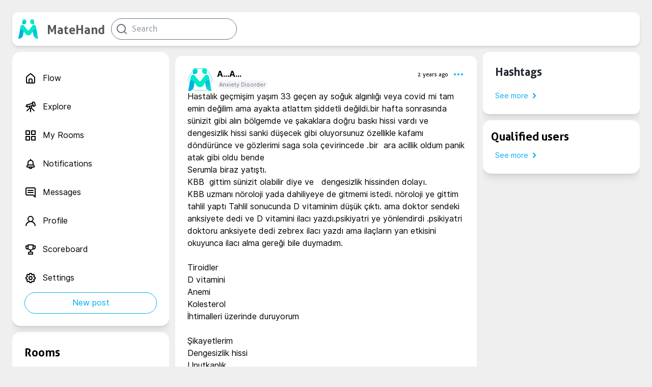

--- FILE ---
content_type: text/css; charset=utf-8
request_url: https://matehand.com/_next/static/css/b03d8f52f6edacc1b10a.css
body_size: 10439
content:
/*
! tailwindcss v3.2.7 | MIT License | https://tailwindcss.com
*/

/*
! tailwindcss v3.2.7 | MIT License | https://tailwindcss.com
*/*,:after,:before{box-sizing:border-box;border:0 solid #e5e7eb}:after,:before{--tw-content:""}html{line-height:1.5;-webkit-text-size-adjust:100%;-moz-tab-size:4;-o-tab-size:4;tab-size:4;font-family:ui-sans-serif,system-ui,-apple-system,BlinkMacSystemFont,Segoe UI,Roboto,Helvetica Neue,Arial,Noto Sans,sans-serif,Apple Color Emoji,Segoe UI Emoji,Segoe UI Symbol,Noto Color Emoji;font-feature-settings:normal}body{margin:0;line-height:inherit}hr{height:0;color:inherit;border-top-width:1px}abbr:where([title]){-webkit-text-decoration:underline dotted;text-decoration:underline dotted}h1,h2,h3,h4,h5,h6{font-size:inherit;font-weight:inherit}a{color:inherit;text-decoration:inherit}b,strong{font-weight:bolder}code,kbd,pre,samp{font-family:ui-monospace,SFMono-Regular,Menlo,Monaco,Consolas,Liberation Mono,Courier New,monospace;font-size:1em}small{font-size:80%}sub,sup{font-size:75%;line-height:0;position:relative;vertical-align:baseline}sub{bottom:-.25em}sup{top:-.5em}table{text-indent:0;border-color:inherit;border-collapse:collapse}button,input,optgroup,select,textarea{font-family:inherit;font-size:100%;font-weight:inherit;line-height:inherit;color:inherit;margin:0;padding:0}button,select{text-transform:none}[type=button],[type=reset],[type=submit],button{-webkit-appearance:button;background-color:transparent;background-image:none}:-moz-focusring{outline:auto}:-moz-ui-invalid{box-shadow:none}progress{vertical-align:baseline}::-webkit-inner-spin-button,::-webkit-outer-spin-button{height:auto}[type=search]{-webkit-appearance:textfield;outline-offset:-2px}::-webkit-search-decoration{-webkit-appearance:none}::-webkit-file-upload-button{-webkit-appearance:button;font:inherit}summary{display:list-item}blockquote,dd,dl,figure,h1,h2,h3,h4,h5,h6,hr,p,pre{margin:0}fieldset{margin:0}fieldset,legend{padding:0}menu,ol,ul{list-style:none;margin:0;padding:0}textarea{resize:vertical}input::-moz-placeholder,textarea::-moz-placeholder{opacity:1;color:#9ca3af}input::placeholder,textarea::placeholder{opacity:1;color:#9ca3af}[role=button],button{cursor:pointer}:disabled{cursor:default}audio,canvas,embed,iframe,img,object,svg,video{display:block;vertical-align:middle}img,video{max-width:100%;height:auto}[hidden]{display:none}*,:after,:before{--tw-border-spacing-x:0;--tw-border-spacing-y:0;--tw-translate-x:0;--tw-translate-y:0;--tw-rotate:0;--tw-skew-x:0;--tw-skew-y:0;--tw-scale-x:1;--tw-scale-y:1;--tw-pan-x: ;--tw-pan-y: ;--tw-pinch-zoom: ;--tw-scroll-snap-strictness:proximity;--tw-ordinal: ;--tw-slashed-zero: ;--tw-numeric-figure: ;--tw-numeric-spacing: ;--tw-numeric-fraction: ;--tw-ring-inset: ;--tw-ring-offset-width:0px;--tw-ring-offset-color:#fff;--tw-ring-color:rgb(59 130 246/0.5);--tw-ring-offset-shadow:0 0 transparent;--tw-ring-shadow:0 0 transparent;--tw-shadow:0 0 transparent;--tw-shadow-colored:0 0 transparent;--tw-blur: ;--tw-brightness: ;--tw-contrast: ;--tw-grayscale: ;--tw-hue-rotate: ;--tw-invert: ;--tw-saturate: ;--tw-sepia: ;--tw-drop-shadow: ;--tw-backdrop-blur: ;--tw-backdrop-brightness: ;--tw-backdrop-contrast: ;--tw-backdrop-grayscale: ;--tw-backdrop-hue-rotate: ;--tw-backdrop-invert: ;--tw-backdrop-opacity: ;--tw-backdrop-saturate: ;--tw-backdrop-sepia: }::backdrop{--tw-border-spacing-x:0;--tw-border-spacing-y:0;--tw-translate-x:0;--tw-translate-y:0;--tw-rotate:0;--tw-skew-x:0;--tw-skew-y:0;--tw-scale-x:1;--tw-scale-y:1;--tw-pan-x: ;--tw-pan-y: ;--tw-pinch-zoom: ;--tw-scroll-snap-strictness:proximity;--tw-ordinal: ;--tw-slashed-zero: ;--tw-numeric-figure: ;--tw-numeric-spacing: ;--tw-numeric-fraction: ;--tw-ring-inset: ;--tw-ring-offset-width:0px;--tw-ring-offset-color:#fff;--tw-ring-color:rgb(59 130 246/0.5);--tw-ring-offset-shadow:0 0 transparent;--tw-ring-shadow:0 0 transparent;--tw-shadow:0 0 transparent;--tw-shadow-colored:0 0 transparent;--tw-blur: ;--tw-brightness: ;--tw-contrast: ;--tw-grayscale: ;--tw-hue-rotate: ;--tw-invert: ;--tw-saturate: ;--tw-sepia: ;--tw-drop-shadow: ;--tw-backdrop-blur: ;--tw-backdrop-brightness: ;--tw-backdrop-contrast: ;--tw-backdrop-grayscale: ;--tw-backdrop-hue-rotate: ;--tw-backdrop-invert: ;--tw-backdrop-opacity: ;--tw-backdrop-saturate: ;--tw-backdrop-sepia: }.container{width:100%;margin-right:auto;margin-left:auto}@media (min-width:280px){.container{max-width:280px}}@media (min-width:520px){.container{max-width:520px}}@media (min-width:640px){.container{max-width:640px}}@media (min-width:768px){.container{max-width:768px}}@media (min-width:830px){.container{max-width:830px}}@media (min-width:1024px){.container{max-width:1024px}}@media (min-width:1100px){.container{max-width:1100px}}@media (min-width:1280px){.container{max-width:1280px}}@media (min-width:1400px){.container{max-width:1400px}}@media (min-width:1536px){.container{max-width:1536px}}.aspect-h-9{--tw-aspect-h:9}.aspect-w-16{position:relative;padding-bottom:calc(var(--tw-aspect-h) / var(--tw-aspect-w) * 100%);--tw-aspect-w:16}.aspect-w-16>*{position:absolute;height:100%;width:100%;top:0;right:0;bottom:0;left:0}@font-face{font-family:Aller;font-weight:700;src:url(/_next/static/media/Aller_Bd.e8739fd7cd8cc6d6dbfad706bd9d0ea0.ttf) format("truetype")}@font-face{font-family:Aller-Regular;font-weight:400;src:url(/_next/static/media/Aller_Rg.813645bfbe6d696b940597121c8b4492.ttf) format("truetype")}@font-face{font-family:Inter;font-weight:700;src:url(/_next/static/media/Inter-Bold.54fe1f0abf8a4b822deb17fec3f2342c.ttf) format("truetype")}@font-face{font-family:Inter-Regular;font-weight:400;src:url(/_next/static/media/Inter-Regular.fd272b9e3ca9b73890cb10bfb0b74329.ttf) format("truetype")}.bottom-nav-container{margin-bottom:-1px;display:flex;flex-wrap:wrap;justify-content:space-around;text-align:center;font-size:.875rem;font-weight:500;--tw-text-opacity:1;color:rgb(107 114 128/var(--tw-text-opacity))}.bottom-nav-item{display:inline-flex;flex-direction:column;align-items:center;border-top-left-radius:.5rem;border-top-right-radius:.5rem;border-bottom-width:2px;border-color:transparent;padding:.5rem}.bottom-nav-item:hover{--tw-border-opacity:1;border-color:rgb(209 213 219/var(--tw-border-opacity));--tw-text-opacity:1;color:rgb(75 85 99/var(--tw-text-opacity))}.bottom-nav-item-icon{height:1.25rem;width:1.25rem;--tw-text-opacity:1;color:rgb(156 163 175/var(--tw-text-opacity))}.group:hover .bottom-nav-item-icon{--tw-text-opacity:1;color:rgb(107 114 128/var(--tw-text-opacity))}.share-popup-container{position:absolute;right:0;z-index:10;width:11rem}.share-popup-container>:not([hidden])~:not([hidden]){--tw-divide-y-reverse:0;border-top-width:calc(1px * calc(1 - var(--tw-divide-y-reverse)));border-bottom-width:calc(1px * var(--tw-divide-y-reverse));--tw-divide-opacity:1;border-color:rgb(243 244 246/var(--tw-divide-opacity))}.share-popup-container{border-radius:.25rem;--tw-bg-opacity:1;background-color:rgb(255 255 255/var(--tw-bg-opacity));--tw-shadow:0 1px 3px 0 rgb(0 0 0/0.1),0 1px 2px -1px rgb(0 0 0/0.1);--tw-shadow-colored:0 1px 3px 0 var(--tw-shadow-color),0 1px 2px -1px var(--tw-shadow-color);box-shadow:var(--tw-ring-offset-shadow,0 0 transparent),var(--tw-ring-shadow,0 0 transparent),var(--tw-shadow)}::-webkit-scrollbar{width:1px}.scroll::-webkit-scrollbar{width:7px;margin-left:1px}.scroll::-webkit-scrollbar-track{background:#efefef}.scroll::-webkit-scrollbar-thumb{background-color:#00aff1;border-radius:20px}body,html{margin:0;padding:0;height:100%;background-color:#efefef;font-family:-apple-system,BlinkMacSystemFont,Segoe UI,Roboto,Helvetica Neue,Arial,Noto Sans,Liberation Sans,sans-serif,Apple Color Emoji,Segoe UI Emoji,Segoe UI Symbol,Noto Color Emoji;float:none;cursor:default}@font-face{font-family:Pacifico;font-style:normal;font-weight:400;src:local("Pacifico Regular"),local("Pacifico-Regular"),url(https://fonts.gstatic.com/s/pacifico/v12/FwZY7-Qmy14u9lezJ-6H6MmBp0u-.woff2) format("woff2");font-display:swap}.userImage{width:70px;z-index:9999}.userImage,.userImagePost{-webkit-clip-path:path("M2.01036 19.25C1.02788 20.9517 1.02788 23.0483 2.01036 24.75L11.1236 40.5346C12.1061 42.2363 13.9218 43.2846 15.8868 43.2846H34.1132C36.0782 43.2846 37.8939 42.2363 38.8764 40.5346L47.9896 24.75C48.9721 23.0483 48.9721 20.9517 47.9896 19.25L38.8764 3.46539C37.8939 1.76369 36.0782 0.715393 34.1133 0.715393H15.8868C13.9218 0.715393 12.1061 1.76369 11.1236 3.46539L2.01036 19.25Z");clip-path:path("M2.01036 19.25C1.02788 20.9517 1.02788 23.0483 2.01036 24.75L11.1236 40.5346C12.1061 42.2363 13.9218 43.2846 15.8868 43.2846H34.1132C36.0782 43.2846 37.8939 42.2363 38.8764 40.5346L47.9896 24.75C48.9721 23.0483 48.9721 20.9517 47.9896 19.25L38.8764 3.46539C37.8939 1.76369 36.0782 0.715393 34.1133 0.715393H15.8868C13.9218 0.715393 12.1061 1.76369 11.1236 3.46539L2.01036 19.25Z");height:44px}.userImagePost{width:50px;vertical-align:text-bottom}.drText{width:11px;height:18px;font-family:Inter;font-style:normal;font-weight:400;font-size:8px;display:flex;align-items:center;text-align:center}.dytText,.pskText{font-size:6px;width:11px;height:19px;font-family:Inter;font-style:normal;font-weight:400;display:flex;align-items:center;text-align:center}.dytText{line-height:16px}.drPolygon{-webkit-clip-path:path("M1.14434 7.75C0.697756 8.5235 0.697756 9.4765 1.14434 10.25L4.48964 16.0442C4.93622 16.8177 5.76154 17.2942 6.6547 17.2942H13.3453C14.2385 17.2942 15.0638 16.8177 15.5104 16.0442L18.8557 10.25C19.3022 9.4765 19.3022 8.5235 18.8557 7.75L15.5104 1.95577C15.0638 1.18227 14.2385 0.705772 13.3453 0.705772H6.6547C5.76154 0.705772 4.93622 1.18227 4.48964 1.95577L1.14434 7.75Z");clip-path:path("M1.14434 7.75C0.697756 8.5235 0.697756 9.4765 1.14434 10.25L4.48964 16.0442C4.93622 16.8177 5.76154 17.2942 6.6547 17.2942H13.3453C14.2385 17.2942 15.0638 16.8177 15.5104 16.0442L18.8557 10.25C19.3022 9.4765 19.3022 8.5235 18.8557 7.75L15.5104 1.95577C15.0638 1.18227 14.2385 0.705772 13.3453 0.705772H6.6547C5.76154 0.705772 4.93622 1.18227 4.48964 1.95577L1.14434 7.75Z");width:50px;height:44px}.userAvatarPolygon{-webkit-clip-path:path("M2.01036 33.25C1.02788 34.9517 1.02788 37.0483 2.01036 38.75L19.1236 68.391C20.1061 70.0927 21.9218 71.141 23.8867 71.141H58.1132C60.0782 71.141 61.8939 70.0927 62.8764 68.391L79.9896 38.75C80.9721 37.0483 80.9721 34.9517 79.9896 33.25L62.8764 3.60898C61.8939 1.90727 60.0782 0.858978 58.1132 0.858978H23.8868C21.9218 0.858978 20.1061 1.90727 19.1236 3.60898L2.01036 33.25Z");clip-path:path("M2.01036 33.25C1.02788 34.9517 1.02788 37.0483 2.01036 38.75L19.1236 68.391C20.1061 70.0927 21.9218 71.141 23.8867 71.141H58.1132C60.0782 71.141 61.8939 70.0927 62.8764 68.391L79.9896 38.75C80.9721 37.0483 80.9721 34.9517 79.9896 33.25L62.8764 3.60898C61.8939 1.90727 60.0782 0.858978 58.1132 0.858978H23.8868C21.9218 0.858978 20.1061 1.90727 19.1236 3.60898L2.01036 33.25Z");width:80px;height:80px}.doctorAvatarPolygon{-webkit-clip-path:path("M11.1236 3.46539L2.01036 19.25C1.02788 20.9517 1.02788 23.0483 2.01036 24.75L11.1236 40.5346C12.1061 42.2363 13.9218 43.2846 15.8868 43.2846H34.1132C36.0782 43.2846 37.8939 42.2363 38.8764 40.5346L47.9896 24.75C48.9721 23.0483 48.9721 20.9517 47.9896 19.25L38.8764 3.46539C37.8939 1.76369 36.0782 0.715393 34.1133 0.715393H15.8868C13.9218 0.715393 12.1061 1.76369 11.1236 3.46539Z");clip-path:path("M11.1236 3.46539L2.01036 19.25C1.02788 20.9517 1.02788 23.0483 2.01036 24.75L11.1236 40.5346C12.1061 42.2363 13.9218 43.2846 15.8868 43.2846H34.1132C36.0782 43.2846 37.8939 42.2363 38.8764 40.5346L47.9896 24.75C48.9721 23.0483 48.9721 20.9517 47.9896 19.25L38.8764 3.46539C37.8939 1.76369 36.0782 0.715393 34.1133 0.715393H15.8868C13.9218 0.715393 12.1061 1.76369 11.1236 3.46539Z");width:50px;height:45px}.profileSection:active{font-weight:700}.editProfilePopup{background-color:#000;background-color:rgba(0,0,0,.4)}.newpost :focus{height:20}.pointer-events-none{pointer-events:none}.visible{visibility:visible}.static{position:static}.fixed{position:fixed}.absolute{position:absolute}.relative{position:relative}.sticky{position:sticky}.inset-y-0{top:0;bottom:0}.-bottom-9{bottom:-2.25rem}.-top-7{top:-1.75rem}.bottom-0{bottom:0}.bottom-6{bottom:1.5rem}.left-0{left:0}.left-10{left:2.5rem}.right-0{right:0}.right-1{right:.25rem}.right-2{right:.5rem}.right-5{right:1.25rem}.top-0{top:0}.top-1{top:.25rem}.top-13{top:3.25rem}.top-2{top:.5rem}.top-20{top:5rem}.top-5{top:1.25rem}.z-0{z-index:0}.z-10{z-index:10}.z-20{z-index:20}.z-30{z-index:30}.z-40{z-index:40}.z-50{z-index:50}.col-span-1{grid-column:span 1/span 1}.m-0{margin:0}.m-2{margin:.5rem}.m-4{margin:1rem}.m-5{margin:1.25rem}.-mx-8{margin-left:-2rem;margin-right:-2rem}.mx-3{margin-left:.75rem;margin-right:.75rem}.mx-6{margin-left:1.5rem;margin-right:1.5rem}.mx-auto{margin-left:auto;margin-right:auto}.my-1{margin-top:.25rem;margin-bottom:.25rem}.my-3{margin-top:.75rem;margin-bottom:.75rem}.my-8{margin-top:2rem;margin-bottom:2rem}.-mb-8{margin-bottom:-2rem}.mb-1{margin-bottom:.25rem}.mb-16{margin-bottom:4rem}.mb-2{margin-bottom:.5rem}.mb-3{margin-bottom:.75rem}.mb-4{margin-bottom:1rem}.mb-5{margin-bottom:1.25rem}.mb-6{margin-bottom:1.5rem}.mb-8{margin-bottom:2rem}.ml-1{margin-left:.25rem}.ml-10{margin-left:2.5rem}.ml-2{margin-left:.5rem}.ml-3{margin-left:.75rem}.ml-4{margin-left:1rem}.ml-5{margin-left:1.25rem}.ml-auto{margin-left:auto}.mr-0{margin-right:0}.mr-0\.5{margin-right:.125rem}.mr-1{margin-right:.25rem}.mr-10{margin-right:2.5rem}.mr-2{margin-right:.5rem}.mr-4{margin-right:1rem}.mr-5{margin-right:1.25rem}.mt-0{margin-top:0}.mt-1{margin-top:.25rem}.mt-10{margin-top:2.5rem}.mt-16{margin-top:4rem}.mt-2{margin-top:.5rem}.mt-20{margin-top:5rem}.mt-3{margin-top:.75rem}.mt-4{margin-top:1rem}.mt-5{margin-top:1.25rem}.mt-6{margin-top:1.5rem}.mt-7{margin-top:1.75rem}.mt-8{margin-top:2rem}.mt-auto{margin-top:auto}.block{display:block}.inline-block{display:inline-block}.\!flex{display:flex!important}.flex{display:flex}.inline-flex{display:inline-flex}.table{display:table}.grid{display:grid}.contents{display:contents}.hidden{display:none}.h-0{height:0}.h-0\.5{height:.125rem}.h-10{height:2.5rem}.h-11{height:2.75rem}.h-16{height:4rem}.h-160vh{height:160vh}.h-1px{height:1px}.h-20{height:5rem}.h-300px{height:300px}.h-32{height:8rem}.h-4{height:1rem}.h-40px{height:40px}.h-450px{height:450px}.h-48{height:12rem}.h-5{height:1.25rem}.h-520px{height:520px}.h-60{height:15rem}.h-620px{height:620px}.h-8{height:2rem}.h-auto{height:auto}.h-full{height:100%}.h-screen{height:100vh}.max-h-230px{max-height:230px}.max-h-300px{max-height:300px}.max-h-308px{max-height:308px}.max-h-340px{max-height:340px}.max-h-394px{max-height:394px}.max-h-450px{max-height:450px}.max-h-520px{max-height:520px}.max-h-800px{max-height:800px}.min-h-screen{min-height:100vh}.w-1\/2{width:50%}.w-1\/3{width:33.333333%}.w-10{width:2.5rem}.w-100px{width:100px}.w-11\/12{width:91.666667%}.w-120px{width:120px}.w-140px{width:140px}.w-16{width:4rem}.w-160px{width:160px}.w-180px{width:180px}.w-190px{width:190px}.w-20{width:5rem}.w-200px{width:200px}.w-215px{width:215px}.w-230px{width:230px}.w-280px{width:280px}.w-3\/5{width:60%}.w-300px{width:300px}.w-32{width:8rem}.w-4{width:1rem}.w-40px{width:40px}.w-5{width:1.25rem}.w-52{width:13rem}.w-60px{width:60px}.w-7{width:1.75rem}.w-72{width:18rem}.w-80px{width:80px}.w-90px{width:90px}.w-full{width:100%}.w-screen{width:100vw}.min-w-258{min-width:258px}.max-w-100{max-width:100px}.max-w-1280{max-width:1280px}.max-w-208{max-width:208px}.max-w-2xl{max-width:42rem}.max-w-308{max-width:308px}.max-w-3xl{max-width:48rem}.max-w-639{max-width:639px}.max-w-lg{max-width:32rem}.max-w-md{max-width:28rem}.max-w-none{max-width:none}.max-w-sm{max-width:24rem}.max-w-xl{max-width:36rem}.max-w-xs{max-width:20rem}.flex-1{flex:1 1 0%}.flex-shrink-0{flex-shrink:0}.flex-grow{flex-grow:1}.-skew-x-12{--tw-skew-x:-12deg}.-skew-x-12,.transform{transform:translate(var(--tw-translate-x),var(--tw-translate-y)) rotate(var(--tw-rotate)) skewX(var(--tw-skew-x)) skewY(var(--tw-skew-y)) scaleX(var(--tw-scale-x)) scaleY(var(--tw-scale-y))}.cursor-pointer{cursor:pointer}.select-none{-webkit-user-select:none;-moz-user-select:none;user-select:none}.resize{resize:both}.list-none{list-style-type:none}.appearance-none{-webkit-appearance:none;-moz-appearance:none;appearance:none}.grid-cols-1{grid-template-columns:repeat(1,minmax(0,1fr))}.flex-row{flex-direction:row}.flex-row-reverse{flex-direction:row-reverse}.flex-col{flex-direction:column}.flex-col-reverse{flex-direction:column-reverse}.flex-wrap{flex-wrap:wrap}.items-start{align-items:flex-start}.items-end{align-items:flex-end}.items-center{align-items:center}.justify-start{justify-content:flex-start}.justify-end{justify-content:flex-end}.justify-center{justify-content:center}.justify-between{justify-content:space-between}.justify-around{justify-content:space-around}.justify-evenly{justify-content:space-evenly}.justify-items-center{justify-items:center}.gap-6{gap:1.5rem}.space-x-1>:not([hidden])~:not([hidden]){--tw-space-x-reverse:0;margin-right:calc(.25rem * var(--tw-space-x-reverse));margin-left:calc(.25rem * calc(1 - var(--tw-space-x-reverse)))}.space-x-2>:not([hidden])~:not([hidden]){--tw-space-x-reverse:0;margin-right:calc(.5rem * var(--tw-space-x-reverse));margin-left:calc(.5rem * calc(1 - var(--tw-space-x-reverse)))}.space-x-3>:not([hidden])~:not([hidden]){--tw-space-x-reverse:0;margin-right:calc(.75rem * var(--tw-space-x-reverse));margin-left:calc(.75rem * calc(1 - var(--tw-space-x-reverse)))}.space-x-4>:not([hidden])~:not([hidden]){--tw-space-x-reverse:0;margin-right:calc(1rem * var(--tw-space-x-reverse));margin-left:calc(1rem * calc(1 - var(--tw-space-x-reverse)))}.space-y-1>:not([hidden])~:not([hidden]){--tw-space-y-reverse:0;margin-top:calc(.25rem * calc(1 - var(--tw-space-y-reverse)));margin-bottom:calc(.25rem * var(--tw-space-y-reverse))}.space-y-10>:not([hidden])~:not([hidden]){--tw-space-y-reverse:0;margin-top:calc(2.5rem * calc(1 - var(--tw-space-y-reverse)));margin-bottom:calc(2.5rem * var(--tw-space-y-reverse))}.space-y-16>:not([hidden])~:not([hidden]){--tw-space-y-reverse:0;margin-top:calc(4rem * calc(1 - var(--tw-space-y-reverse)));margin-bottom:calc(4rem * var(--tw-space-y-reverse))}.space-y-2>:not([hidden])~:not([hidden]){--tw-space-y-reverse:0;margin-top:calc(.5rem * calc(1 - var(--tw-space-y-reverse)));margin-bottom:calc(.5rem * var(--tw-space-y-reverse))}.space-y-3>:not([hidden])~:not([hidden]){--tw-space-y-reverse:0;margin-top:calc(.75rem * calc(1 - var(--tw-space-y-reverse)));margin-bottom:calc(.75rem * var(--tw-space-y-reverse))}.space-y-4>:not([hidden])~:not([hidden]){--tw-space-y-reverse:0;margin-top:calc(1rem * calc(1 - var(--tw-space-y-reverse)));margin-bottom:calc(1rem * var(--tw-space-y-reverse))}.space-y-5>:not([hidden])~:not([hidden]){--tw-space-y-reverse:0;margin-top:calc(1.25rem * calc(1 - var(--tw-space-y-reverse)));margin-bottom:calc(1.25rem * var(--tw-space-y-reverse))}.space-y-6>:not([hidden])~:not([hidden]){--tw-space-y-reverse:0;margin-top:calc(1.5rem * calc(1 - var(--tw-space-y-reverse)));margin-bottom:calc(1.5rem * var(--tw-space-y-reverse))}.space-y-7>:not([hidden])~:not([hidden]){--tw-space-y-reverse:0;margin-top:calc(1.75rem * calc(1 - var(--tw-space-y-reverse)));margin-bottom:calc(1.75rem * var(--tw-space-y-reverse))}.divide-y>:not([hidden])~:not([hidden]){--tw-divide-y-reverse:0;border-top-width:calc(1px * calc(1 - var(--tw-divide-y-reverse)));border-bottom-width:calc(1px * var(--tw-divide-y-reverse))}.divide-gray-100>:not([hidden])~:not([hidden]){--tw-divide-opacity:1;border-color:rgb(243 244 246/var(--tw-divide-opacity))}.self-start{align-self:flex-start}.self-end{align-self:flex-end}.self-center{align-self:center}.justify-self-start{justify-self:start}.justify-self-end{justify-self:end}.justify-self-center{justify-self:center}.overflow-auto{overflow:auto}.overflow-hidden{overflow:hidden}.overflow-y-auto{overflow-y:auto}.overflow-x-hidden{overflow-x:hidden}.overflow-y-scroll{overflow-y:scroll}.truncate{overflow:hidden;text-overflow:ellipsis;white-space:nowrap}.text-clip{text-overflow:clip}.whitespace-nowrap{white-space:nowrap}.whitespace-pre-wrap{white-space:pre-wrap}.break-words{overflow-wrap:break-word}.rounded{border-radius:.25rem}.rounded-2xl{border-radius:1rem}.rounded-3xl{border-radius:1.5rem}.rounded-full{border-radius:9999px}.rounded-lg{border-radius:.5rem}.rounded-md{border-radius:.375rem}.rounded-sm{border-radius:.125rem}.rounded-xl{border-radius:.75rem}.rounded-b{border-bottom-right-radius:.25rem;border-bottom-left-radius:.25rem}.rounded-b-none{border-bottom-right-radius:0;border-bottom-left-radius:0}.rounded-l-lg{border-top-left-radius:.5rem;border-bottom-left-radius:.5rem}.rounded-l-none{border-top-left-radius:0;border-bottom-left-radius:0}.rounded-r-lg{border-top-right-radius:.5rem;border-bottom-right-radius:.5rem}.rounded-r-none{border-top-right-radius:0;border-bottom-right-radius:0}.rounded-r-xl{border-top-right-radius:.75rem;border-bottom-right-radius:.75rem}.rounded-t{border-top-left-radius:.25rem;border-top-right-radius:.25rem}.rounded-t-lg{border-top-left-radius:.5rem;border-top-right-radius:.5rem}.rounded-t-md{border-top-left-radius:.375rem;border-top-right-radius:.375rem}.rounded-t-none{border-top-left-radius:0;border-top-right-radius:0}.rounded-tr-xl{border-top-right-radius:.75rem}.border{border-width:1px}.border-2{border-width:2px}.border-b{border-bottom-width:1px}.border-b-0{border-bottom-width:0}.border-b-2{border-bottom-width:2px}.border-l-0{border-left-width:0}.border-r{border-right-width:1px}.border-t{border-top-width:1px}.border-t-0{border-top-width:0}.border-t-2{border-top-width:2px}.border-dashed{border-style:dashed}.border-none{border-style:none}.border-black{--tw-border-opacity:1;border-color:rgb(0 0 0/var(--tw-border-opacity))}.border-feeling-green{--tw-border-opacity:1;border-color:rgb(144 238 144/var(--tw-border-opacity))}.border-gray-100{--tw-border-opacity:1;border-color:rgb(243 244 246/var(--tw-border-opacity))}.border-gray-200{--tw-border-opacity:1;border-color:rgb(229 231 235/var(--tw-border-opacity))}.border-gray-300{--tw-border-opacity:1;border-color:rgb(209 213 219/var(--tw-border-opacity))}.border-gray-600{--tw-border-opacity:1;border-color:rgb(75 85 99/var(--tw-border-opacity))}.border-others-brandText{--tw-border-opacity:1;border-color:rgb(88 88 87/var(--tw-border-opacity))}.border-others-softText{--tw-border-opacity:1;border-color:rgb(167 155 155/var(--tw-border-opacity))}.border-others-transparent{border-color:transparent}.border-others-twGray{--tw-border-opacity:1;border-color:rgb(107 114 128/var(--tw-border-opacity))}.border-primary-bggray{--tw-border-opacity:1;border-color:rgb(239 239 239/var(--tw-border-opacity))}.border-primary-gray{--tw-border-opacity:1;border-color:rgb(243 244 246/var(--tw-border-opacity))}.border-primary-twgray{--tw-border-opacity:1;border-color:rgb(107 114 128/var(--tw-border-opacity))}.border-primary-white{--tw-border-opacity:1;border-color:rgb(255 255 255/var(--tw-border-opacity))}.border-secondary-cyan{--tw-border-opacity:1;border-color:rgb(0 175 241/var(--tw-border-opacity))}.border-secondary-red{--tw-border-opacity:1;border-color:rgb(245 50 91/var(--tw-border-opacity))}.border-successError-lightestSuccess{--tw-border-opacity:1;border-color:rgb(214 250 212/var(--tw-border-opacity))}.border-transparent{border-color:transparent}.bg-gray-100{--tw-bg-opacity:1;background-color:rgb(243 244 246/var(--tw-bg-opacity))}.bg-gray-200{--tw-bg-opacity:1;background-color:rgb(229 231 235/var(--tw-bg-opacity))}.bg-gray-50{--tw-bg-opacity:1;background-color:rgb(249 250 251/var(--tw-bg-opacity))}.bg-gray-800{--tw-bg-opacity:1;background-color:rgb(31 41 55/var(--tw-bg-opacity))}.bg-other-gray-300{--tw-bg-opacity:1;background-color:rgb(226 232 240/var(--tw-bg-opacity))}.bg-others-avatarBorder{--tw-bg-opacity:1;background-color:rgb(83 224 219/var(--tw-bg-opacity))}.bg-others-cello{--tw-bg-opacity:1;background-color:rgb(36 62 99/var(--tw-bg-opacity))}.bg-others-eggBlue{--tw-bg-opacity:1;background-color:rgb(0 195 218/var(--tw-bg-opacity))}.bg-others-riverBed{--tw-bg-opacity:1;background-color:rgb(69 79 99/var(--tw-bg-opacity))}.bg-others-softText{--tw-bg-opacity:1;background-color:rgb(167 155 155/var(--tw-bg-opacity))}.bg-others-twGray{--tw-bg-opacity:1;background-color:rgb(107 114 128/var(--tw-bg-opacity))}.bg-post-emotional{--tw-bg-opacity:1;background-color:rgb(244 241 134/var(--tw-bg-opacity))}.bg-post-impartial{--tw-bg-opacity:1;background-color:rgb(238 238 238/var(--tw-bg-opacity))}.bg-post-information{--tw-bg-opacity:1;background-color:rgb(171 215 235/var(--tw-bg-opacity))}.bg-post-optimistic{--tw-bg-opacity:1;background-color:rgb(144 238 144/var(--tw-bg-opacity))}.bg-post-pessimistic{--tw-bg-opacity:1;background-color:rgb(59 68 75/var(--tw-bg-opacity))}.bg-post-selfJudgment{--tw-bg-opacity:1;background-color:rgb(177 156 217/var(--tw-bg-opacity))}.bg-primary-bggray{--tw-bg-opacity:1;background-color:rgb(239 239 239/var(--tw-bg-opacity))}.bg-primary-gray{--tw-bg-opacity:1;background-color:rgb(243 244 246/var(--tw-bg-opacity))}.bg-primary-opacitywhite{background-color:hsla(0,0%,100%,.15)}.bg-primary-twgray{--tw-bg-opacity:1;background-color:rgb(107 114 128/var(--tw-bg-opacity))}.bg-primary-white{--tw-bg-opacity:1;background-color:rgb(255 255 255/var(--tw-bg-opacity))}.bg-secondary-cyan{--tw-bg-opacity:1;background-color:rgb(0 175 241/var(--tw-bg-opacity))}.bg-secondary-red{--tw-bg-opacity:1;background-color:rgb(245 50 91/var(--tw-bg-opacity))}.bg-secondary-turquoise{--tw-bg-opacity:1;background-color:rgb(0 234 200/var(--tw-bg-opacity))}.bg-successError-darkError{--tw-bg-opacity:1;background-color:rgb(245 50 91/var(--tw-bg-opacity))}.bg-successError-lightSuccess{--tw-bg-opacity:1;background-color:rgb(87 216 80/var(--tw-bg-opacity))}.bg-successError-lightestSuccess{--tw-bg-opacity:1;background-color:rgb(214 250 212/var(--tw-bg-opacity))}.bg-transparent{background-color:transparent}.bg-white{--tw-bg-opacity:1;background-color:rgb(255 255 255/var(--tw-bg-opacity))}.fill-current{fill:currentColor}.object-contain{-o-object-fit:contain;object-fit:contain}.object-cover{-o-object-fit:cover;object-fit:cover}.object-fill{-o-object-fit:fill;object-fit:fill}.p-0{padding:0}.p-1{padding:.25rem}.p-1\.5{padding:.375rem}.p-10{padding:2.5rem}.p-2{padding:.5rem}.p-2\.5{padding:.625rem}.p-20{padding:5rem}.p-24{padding:6rem}.p-3{padding:.75rem}.p-4{padding:1rem}.p-5{padding:1.25rem}.p-6{padding:1.5rem}.p-7{padding:1.75rem}.px-2{padding-left:.5rem;padding-right:.5rem}.px-20{padding-left:5rem;padding-right:5rem}.px-24{padding-left:6rem;padding-right:6rem}.px-4{padding-left:1rem;padding-right:1rem}.px-8{padding-left:2rem;padding-right:2rem}.py-0{padding-top:0;padding-bottom:0}.py-1{padding-top:.25rem;padding-bottom:.25rem}.py-10{padding-top:2.5rem;padding-bottom:2.5rem}.py-2{padding-top:.5rem;padding-bottom:.5rem}.py-20{padding-top:5rem;padding-bottom:5rem}.py-5{padding-top:1.25rem;padding-bottom:1.25rem}.py-6{padding-top:1.5rem;padding-bottom:1.5rem}.pb-0{padding-bottom:0}.pb-1{padding-bottom:.25rem}.pb-2{padding-bottom:.5rem}.pb-4{padding-bottom:1rem}.pb-6{padding-bottom:1.5rem}.pb-7{padding-bottom:1.75rem}.pb-8{padding-bottom:2rem}.pl-1{padding-left:.25rem}.pl-3{padding-left:.75rem}.pl-6{padding-left:1.5rem}.pl-7{padding-left:1.75rem}.pl-8{padding-left:2rem}.pr-1{padding-right:.25rem}.pr-2{padding-right:.5rem}.pr-3{padding-right:.75rem}.pr-4{padding-right:1rem}.pr-6{padding-right:1.5rem}.pr-7{padding-right:1.75rem}.pr-8{padding-right:2rem}.pt-0{padding-top:0}.pt-16{padding-top:4rem}.pt-4{padding-top:1rem}.pt-6{padding-top:1.5rem}.pt-7{padding-top:1.75rem}.pt-8{padding-top:2rem}.text-left{text-align:left}.\!text-center{text-align:center!important}.text-center{text-align:center}.text-start{text-align:start}.text-end{text-align:end}.align-middle{vertical-align:middle}.align-bottom{vertical-align:bottom}.font-aller{font-family:Aller}.font-allerregular{font-family:Aller-Regular}.font-inter{font-family:Inter}.font-interregular{font-family:Inter-Regular}.text-1375{font-size:1.375rem}.text-2xl{font-size:1.5rem}.text-3xl{font-size:1.75rem}.text-4xl{font-size:2.25rem}.text-base{font-size:1rem}.text-buttontext{font-size:.6875rem}.text-forgot{font-size:.55rem}.text-lg{font-size:1.125rem}.text-linkButtontext{font-size:14px;line-height:24px}.text-loginRightSize{font-size:22px;line-height:30px}.text-loginWhyJoinUs{font-size:16px;line-height:24px}.text-md{font-size:1rem}.text-minmin{font-size:.6rem}.text-minxs{font-size:.42rem}.text-postCategory{font-size:11px;line-height:16px}.text-sm,.text-tiny{font-size:.875rem}.text-xl{font-size:1.25rem}.text-xs{font-size:.75rem}.font-black{font-weight:900}.font-bold{font-weight:700}.font-light{font-weight:300}.font-medium{font-weight:500}.font-normal{font-weight:400}.font-semibold{font-weight:600}.uppercase{text-transform:uppercase}.lowercase{text-transform:lowercase}.italic{font-style:italic}.leading-loose{line-height:2}.leading-relaxed{line-height:1.625}.leading-snug{line-height:1.375}.leading-tight{line-height:1.25}.tracking-wide{letter-spacing:.025em}.\!text-others-cello{--tw-text-opacity:1!important;color:rgb(36 62 99/var(--tw-text-opacity))!important}.text-gray-100{--tw-text-opacity:1;color:rgb(243 244 246/var(--tw-text-opacity))}.text-gray-400{--tw-text-opacity:1;color:rgb(156 163 175/var(--tw-text-opacity))}.text-gray-500{--tw-text-opacity:1;color:rgb(107 114 128/var(--tw-text-opacity))}.text-gray-600{--tw-text-opacity:1;color:rgb(75 85 99/var(--tw-text-opacity))}.text-gray-700{--tw-text-opacity:1;color:rgb(55 65 81/var(--tw-text-opacity))}.text-gray-900{--tw-text-opacity:1;color:rgb(17 24 39/var(--tw-text-opacity))}.text-other-gray-600{--tw-text-opacity:1;color:rgb(113 128 150/var(--tw-text-opacity))}.text-others-avatarBorder{--tw-text-opacity:1;color:rgb(83 224 219/var(--tw-text-opacity))}.text-others-brandText{--tw-text-opacity:1;color:rgb(88 88 87/var(--tw-text-opacity))}.text-others-cello{--tw-text-opacity:1;color:rgb(36 62 99/var(--tw-text-opacity))}.text-others-lynch{--tw-text-opacity:1;color:rgb(102 120 146/var(--tw-text-opacity))}.text-others-twGray{--tw-text-opacity:1;color:rgb(107 114 128/var(--tw-text-opacity))}.text-primary-black{--tw-text-opacity:1;color:rgb(34 38 46/var(--tw-text-opacity))}.text-primary-privacy{--tw-text-opacity:1;color:rgb(23 63 95/var(--tw-text-opacity))}.text-primary-privacylang{--tw-text-opacity:1;color:rgb(23 72 105/var(--tw-text-opacity))}.text-primary-twgray{--tw-text-opacity:1;color:rgb(107 114 128/var(--tw-text-opacity))}.text-primary-white{--tw-text-opacity:1;color:rgb(255 255 255/var(--tw-text-opacity))}.text-secondary-cyan{--tw-text-opacity:1;color:rgb(0 175 241/var(--tw-text-opacity))}.text-secondary-red{--tw-text-opacity:1;color:rgb(245 50 91/var(--tw-text-opacity))}.text-secondary-turquoise{--tw-text-opacity:1;color:rgb(0 234 200/var(--tw-text-opacity))}.text-white{--tw-text-opacity:1;color:rgb(255 255 255/var(--tw-text-opacity))}.underline{text-decoration-line:underline}.decoration-sky-500{text-decoration-color:#0ea5e9}.placeholder-primary-black::-moz-placeholder{--tw-placeholder-opacity:1;color:rgb(34 38 46/var(--tw-placeholder-opacity))}.placeholder-primary-black::placeholder{--tw-placeholder-opacity:1;color:rgb(34 38 46/var(--tw-placeholder-opacity))}.opacity-25{opacity:.25}.opacity-75{opacity:.75}.shadow{--tw-shadow:0 1px 3px 0 rgb(0 0 0/0.1),0 1px 2px -1px rgb(0 0 0/0.1);--tw-shadow-colored:0 1px 3px 0 var(--tw-shadow-color),0 1px 2px -1px var(--tw-shadow-color)}.shadow,.shadow-2xl{box-shadow:var(--tw-ring-offset-shadow,0 0 transparent),var(--tw-ring-shadow,0 0 transparent),var(--tw-shadow)}.shadow-2xl{--tw-shadow:0 25px 50px -12px rgb(0 0 0/0.25);--tw-shadow-colored:0 25px 50px -12px var(--tw-shadow-color)}.shadow-lg{--tw-shadow:0 10px 15px -3px rgb(0 0 0/0.1),0 4px 6px -4px rgb(0 0 0/0.1);--tw-shadow-colored:0 10px 15px -3px var(--tw-shadow-color),0 4px 6px -4px var(--tw-shadow-color)}.shadow-lg,.shadow-md{box-shadow:var(--tw-ring-offset-shadow,0 0 transparent),var(--tw-ring-shadow,0 0 transparent),var(--tw-shadow)}.shadow-md{--tw-shadow:0 4px 6px -1px rgb(0 0 0/0.1),0 2px 4px -2px rgb(0 0 0/0.1);--tw-shadow-colored:0 4px 6px -1px var(--tw-shadow-color),0 2px 4px -2px var(--tw-shadow-color)}.shadow-xl{--tw-shadow:0 20px 25px -5px rgb(0 0 0/0.1),0 8px 10px -6px rgb(0 0 0/0.1);--tw-shadow-colored:0 20px 25px -5px var(--tw-shadow-color),0 8px 10px -6px var(--tw-shadow-color);box-shadow:var(--tw-ring-offset-shadow,0 0 transparent),var(--tw-ring-shadow,0 0 transparent),var(--tw-shadow)}.outline-none{outline:2px solid transparent;outline-offset:2px}.blur{--tw-blur:blur(8px)}.blur,.filter{filter:var(--tw-blur) var(--tw-brightness) var(--tw-contrast) var(--tw-grayscale) var(--tw-hue-rotate) var(--tw-invert) var(--tw-saturate) var(--tw-sepia) var(--tw-drop-shadow)}.transition{transition-property:color,background-color,border-color,text-decoration-color,fill,stroke,opacity,box-shadow,transform,filter,-webkit-backdrop-filter;transition-property:color,background-color,border-color,text-decoration-color,fill,stroke,opacity,box-shadow,transform,filter,backdrop-filter;transition-property:color,background-color,border-color,text-decoration-color,fill,stroke,opacity,box-shadow,transform,filter,backdrop-filter,-webkit-backdrop-filter;transition-timing-function:cubic-bezier(.4,0,.2,1);transition-duration:.15s}.transition-all{transition-property:all;transition-timing-function:cubic-bezier(.4,0,.2,1);transition-duration:.15s}.transition-colors{transition-property:color,background-color,border-color,text-decoration-color,fill,stroke;transition-timing-function:cubic-bezier(.4,0,.2,1);transition-duration:.15s}.duration-300{transition-duration:.3s}.textarea{resize:none}.textareaElement{width:300px;min-height:17px;border:1px solid #ccc;max-height:150px;overflow-x:hidden;overflow-y:auto}.grow-wrap{display:grid}.grow-wrap:after{content:attr(data-replicated-value) " ";white-space:pre-wrap;visibility:hidden}.grow-wrap>textarea{resize:none;overflow:hidden}.grow-wrap:after,.grow-wrap>textarea{border:1px solid #000;padding:.5rem;font:inherit;grid-area:1/1/2/2}.spinner{animation:first 4s forwards,second 4s 4s infinite;-webkit-animation:first 4s forwards,second 4s 4s infinite}@keyframes first{0%{transform:rotate(-540deg) scale(0);-webkit-transform:rotate(-540deg) scale(0);-moz-transform:rotate(-540deg) scale(0);-ms-transform:rotate(-540deg) scale(0);-o-transform:rotate(-540deg) scale(0)}to{transform:rotate(0) scale(1)}}@keyframes second{0%{transform:rotate(0);-webkit-transform:rotate(0);-moz-transform:rotate(0);-ms-transform:rotate(0);-o-transform:rotate(0)}to{transform:rotate(1turn);-webkit-transform:rotate(1turn);-moz-transform:rotate(1turn);-ms-transform:rotate(1turn);-o-transform:rotate(1turn)}}.popup{z-index:9999;position:absolute;display:inline-block;cursor:pointer;-webkit-user-select:none;-moz-user-select:none;user-select:none;max-width:200px;max-height:450px;box-shadow:0 0 15px rgba(101,119,134,.2),0 0 3px 1px rgba(101,119,134,.15);background-color:#fff;border-radius:4px;-webkit-border-radius:4px;-moz-border-radius:4px;-ms-border-radius:4px;-o-border-radius:4px}.popup,.popup .popupuser{overflow-x:hidden;overflow-y:auto}.popup .popupuser{text-align:center;padding:10px;position:relative;text-overflow:ellipsis}.popup .show{visibility:visible;animation:fadeIn 1s}@keyframes fadeIn{0%{opacity:0}to{opacity:1}}.box{display:inline-block;padding:10px;box-sizing:border-box}.img-preview{overflow:hidden;width:200px;height:200px}#scrollToTop{display:flex;align-items:center;justify-items:center;bottom:0;visibility:hidden;min-width:50px;min-height:50px;background-color:rgba(0,175,241,.9);color:#fff;text-align:center;border-radius:2px;padding:16px;position:fixed;font-size:17px;z-index:9999;border-radius:50%;-webkit-border-radius:50%;-moz-border-radius:50%;-ms-border-radius:50%;-o-border-radius:50%}#scrollToTop.visable{visibility:visible;animation:scrollAnimVisible 1s ease 0s 1 normal forwards;-webkit-animation:scrollAnimVisible 1s ease 0s 1 normal forwards}@media (max-width:1023px){#scrollToTop{right:0}}@media (max-width:639px){#scrollToTop{bottom:60px}}@media (min-width:1024px){#scrollToTop{right:31vw}}@media (min-width:1120px){#scrollToTop{right:28vw}}@media (min-width:1599px){#scrollToTop{right:30vw}}@media (min-width:1780px){#scrollToTop{right:calc(50% - 20px)}}@keyframes scrollAnimVisible{0%{opacity:0}to{opacity:1}}#scrollToTop.disable{visibility:hidden;animation:scrollAnim 1s ease 0s 1 normal forwards;-webkit-animation:scrollAnim 1s ease 0s 1 normal forwards}@keyframes scrollAnim{0%{opacity:1}to{opacity:0}}#snackbar{visibility:hidden;min-width:250px;margin-left:-125px;background-color:#333;color:#fff;text-align:center;border-radius:2px;padding:16px;position:fixed;left:50%;bottom:30px;font-size:17px;z-index:9999}#snackbar.show{visibility:visible;animation:fadein .5s,fadeout .5s 2.5s}#mobile-app-popup.show{visibility:visible;animation:fadein .5s,.5s ease;-webkit-animation:fadein .5s,.5s ease}#mobile-app-popup.hide{visibility:hidden;animation:fadeout .5s,.5s ease;-webkit-animation:fadeout .5s,.5s ease}#primary-modal.show{visibility:visible;opacity:1;transition:opacity .5s linear;-webkit-transition:opacity .5s linear;-moz-transition:opacity .5s linear;-ms-transition:opacity .5s linear;-o-transition:opacity .5s linear}#primary-modal.hide{visibility:hidden;opacity:0;transition:visibility 0s .5s,opacity .5s linear;-webkit-transition:visibility 0s .5s,opacity .5s linear;-moz-transition:visibility 0s .5s,opacity .5s linear;-ms-transition:visibility 0s .5s,opacity .5s linear;-o-transition:visibility 0s .5s,opacity .5s linear}@keyframes fadein{0%{bottom:0;opacity:0}to{bottom:30px;opacity:1}}@keyframes fadeout{0%{bottom:30px;opacity:1}to{bottom:0;opacity:0}}.column{height:100vh;width:100%;float:left;overflow:scroll;overflow-x:hidden}.content{width:100%;height:100%;margin:auto}.postBorderEmotional{border-width:2px;border-color:#f4f186}.postBorderImpartial{border-width:2px;border-color:#eee}.postBorderInformation{border-width:2px;border-color:#abd7eb}.postBorderOptimistic{border-width:2px;border-color:#90ee90}.postBorderPessimistic{border-width:2px;border-color:#3b444b}.postBorderSelfJudgment{border-width:2px;border-color:#b19cd9}#room-select-popup-style::-webkit-scrollbar{width:10px}#room-select-popup-style::-webkit-scrollbar,#room-select-popup-style::-webkit-scrollbar-thumb{border-radius:.375rem;-webkit-border-radius:.375rem;-moz-border-radius:.375rem;-ms-border-radius:.375rem;-o-border-radius:.375rem}#room-select-popup-style::-webkit-scrollbar-thumb{background:#6b7280}.userBadgePost{margin-right:3px;position:relative;display:-webkit-inline-box}.userBadgePostSvg{position:relative;display:initial}.userBadgePostNew{display:inline-block;width:22px;height:22px;-webkit-clip-path:path("M1.14434 7.75C0.697756 8.5235 0.697756 9.4765 1.14434 10.25L4.48964 16.0442C4.93622 16.8177 5.76154 17.2942 6.6547 17.2942H13.3453C14.2385 17.2942 15.0638 16.8177 15.5104 16.0442L18.8557 10.25C19.3022 9.4765 19.3022 8.5235 18.8557 7.75L15.5104 1.95577C15.0638 1.18227 14.2385 0.705772 13.3453 0.705772H6.6547C5.76154 0.705772 4.93622 1.18227 4.48964 1.95577L1.14434 7.75Z");clip-path:path("M1.14434 7.75C0.697756 8.5235 0.697756 9.4765 1.14434 10.25L4.48964 16.0442C4.93622 16.8177 5.76154 17.2942 6.6547 17.2942H13.3453C14.2385 17.2942 15.0638 16.8177 15.5104 16.0442L18.8557 10.25C19.3022 9.4765 19.3022 8.5235 18.8557 7.75L15.5104 1.95577C15.0638 1.18227 14.2385 0.705772 13.3453 0.705772H6.6547C5.76154 0.705772 4.93622 1.18227 4.48964 1.95577L1.14434 7.75Z");background-color:#53e0db;color:#fff}.banner{visibility:visible;transition:.8s}.banner.active{animation:swing-out-top-bck .45s cubic-bezier(.6,-.28,.735,.045) both}@keyframes swing-out-top-bck{0%{transform:rotateX(0deg);transform-origin:top;opacity:1}to{transform:rotateX(-100deg);transform-origin:top;opacity:0}}.notif-item-container{background:#fff;transition-property:background;transition-duration:2s;border-bottom-width:1px;border-bottom-color:#eff3f4}.notif-item-container:hover{background-color:rgba(0,0,0,.03)}.notif-item-container:nth-last-child(2){border-bottom-right-radius:.75rem;border-bottom-left-radius:.75rem}.hero{position:relative;height:100vh;width:100%;display:flex;align-items:center;background-repeat:no-repeat;background-image:url(/_next/static/media/Shape.00186cf38cee085884c5c75c41ac3888.png)}.hero:before{content:"";position:absolute;top:0;right:0;bottom:0;left:0}.slick-next:before,.slick-prev:before{color:#000!important}.responsive-images{max-inline-size:100%;block-size:auto;-o-object-fit:contain;object-fit:contain;max-height:40rem}.loging-register-container{display:flex;flex-direction:column;align-content:center;justify-content:center;align-items:center;height:calc(100vh - 10vh)}#lang-dropdown.hide{opacity:0;transition:opacity 1s ease;display:flex}#lang-dropdown.show{opacity:1;transition:opacity 1s ease}.last\:mr-0:last-child{margin-right:0}.hover\:cursor-pointer:hover{cursor:pointer}.hover\:border-gray-600:hover{--tw-border-opacity:1;border-color:rgb(75 85 99/var(--tw-border-opacity))}.hover\:bg-gray-100:hover{--tw-bg-opacity:1;background-color:rgb(243 244 246/var(--tw-bg-opacity))}.hover\:bg-gray-200:hover{--tw-bg-opacity:1;background-color:rgb(229 231 235/var(--tw-bg-opacity))}.hover\:bg-gray-300:hover{--tw-bg-opacity:1;background-color:rgb(209 213 219/var(--tw-bg-opacity))}.hover\:bg-gray-50:hover{--tw-bg-opacity:1;background-color:rgb(249 250 251/var(--tw-bg-opacity))}.hover\:bg-gray-500:hover{--tw-bg-opacity:1;background-color:rgb(107 114 128/var(--tw-bg-opacity))}.hover\:bg-secondary-cyan:hover{--tw-bg-opacity:1;background-color:rgb(0 175 241/var(--tw-bg-opacity))}.hover\:bg-secondary-darkCyan:hover{--tw-bg-opacity:1;background-color:rgb(0 162 224/var(--tw-bg-opacity))}.hover\:bg-secondary-red:hover{--tw-bg-opacity:1;background-color:rgb(245 50 91/var(--tw-bg-opacity))}.hover\:text-blue-400:hover{--tw-text-opacity:1;color:rgb(96 165 250/var(--tw-text-opacity))}.hover\:text-gray-900:hover{--tw-text-opacity:1;color:rgb(17 24 39/var(--tw-text-opacity))}.hover\:text-primary-white:hover{--tw-text-opacity:1;color:rgb(255 255 255/var(--tw-text-opacity))}.hover\:text-secondary-cyan:hover{--tw-text-opacity:1;color:rgb(0 175 241/var(--tw-text-opacity))}.hover\:text-successError-darkError:hover{--tw-text-opacity:1;color:rgb(245 50 91/var(--tw-text-opacity))}.hover\:underline:hover{text-decoration-line:underline}.focus\:bg-secondary-cyan:focus{--tw-bg-opacity:1;background-color:rgb(0 175 241/var(--tw-bg-opacity))}.focus\:outline-none:focus{outline:2px solid transparent;outline-offset:2px}.focus\:ring-2:focus{--tw-ring-offset-shadow:var(--tw-ring-inset) 0 0 0 var(--tw-ring-offset-width) var(--tw-ring-offset-color);--tw-ring-shadow:var(--tw-ring-inset) 0 0 0 calc(2px + var(--tw-ring-offset-width)) var(--tw-ring-color);box-shadow:var(--tw-ring-offset-shadow),var(--tw-ring-shadow),var(--tw-shadow,0 0 transparent)}.focus\:ring-gray-200:focus{--tw-ring-opacity:1;--tw-ring-color:rgb(229 231 235/var(--tw-ring-opacity))}@media (prefers-color-scheme:dark){.dark\:border-gray-600{--tw-border-opacity:1;border-color:rgb(75 85 99/var(--tw-border-opacity))}.dark\:border-gray-700{--tw-border-opacity:1;border-color:rgb(55 65 81/var(--tw-border-opacity))}.dark\:text-gray-400{--tw-text-opacity:1;color:rgb(156 163 175/var(--tw-text-opacity))}.dark\:hover\:bg-gray-600:hover{--tw-bg-opacity:1;background-color:rgb(75 85 99/var(--tw-bg-opacity))}.dark\:hover\:text-white:hover{--tw-text-opacity:1;color:rgb(255 255 255/var(--tw-text-opacity))}}@media (min-width:280px){.xs\:flex{display:flex}.xs\:p-4{padding:1rem}.xs\:text-forgot{font-size:.55rem}.xs\:text-xs{font-size:.75rem}}@media (min-width:640px){.sm\:mb-10{margin-bottom:2.5rem}.sm\:mb-20{margin-bottom:5rem}.sm\:ml-3{margin-left:.75rem}.sm\:mt-0{margin-top:0}.sm\:mt-16{margin-top:4rem}.sm\:flex{display:flex}.sm\:hidden{display:none}.sm\:h-20{height:5rem}.sm\:w-100px{width:100px}.sm\:w-20{width:5rem}.sm\:w-520px{width:520px}.sm\:w-full{width:100%}.sm\:flex-row{flex-direction:row}.sm\:flex-col{flex-direction:column}.sm\:space-x-3>:not([hidden])~:not([hidden]){--tw-space-x-reverse:0;margin-right:calc(.75rem * var(--tw-space-x-reverse));margin-left:calc(.75rem * calc(1 - var(--tw-space-x-reverse)))}.sm\:border-solid{border-style:solid}.sm\:p-8{padding:2rem}.sm\:text-4xl{font-size:2.25rem}.sm\:text-5xl{font-size:3rem}.sm\:text-base{font-size:1rem}.sm\:text-lg{font-size:1.125rem}.sm\:text-md{font-size:1rem}.sm\:text-other-4xl{font-size:2.25rem}.sm\:text-sm,.sm\:text-tiny{font-size:.875rem}}@media (min-width:768px){.md\:inset-0{top:0;right:0;bottom:0;left:0}.md\:order-1{order:1}.md\:order-first{order:-9999}.md\:order-last{order:9999}.md\:mx-0{margin-left:0;margin-right:0}.md\:\!ml-8{margin-left:2rem!important}.md\:mb-0{margin-bottom:0}.md\:ml-2{margin-left:.5rem}.md\:mt-0{margin-top:0}.md\:flex{display:flex}.md\:hidden{display:none}.md\:h-620px{height:620px}.md\:h-auto{height:auto}.md\:h-full{height:100%}.md\:h-screen{height:100vh}.md\:max-h-520px{max-height:520px}.md\:w-1\/5{width:20%}.md\:w-110px{width:110px}.md\:w-308px{width:308px}.md\:w-394px{width:394px}.md\:w-5\/12{width:41.666667%}.md\:w-6\/12{width:50%}.md\:w-7\/12{width:58.333333%}.md\:w-800px{width:800px}.md\:w-auto{width:auto}.md\:w-full{width:100%}.md\:min-w-208{min-width:208px}.md\:max-w-632{max-width:632px}.md\:max-w-none{max-width:none}.md\:grid-cols-2{grid-template-columns:repeat(2,minmax(0,1fr))}.md\:flex-row{flex-direction:row}.md\:flex-col{flex-direction:column}.md\:items-center{align-items:center}.md\:justify-end{justify-content:flex-end}.md\:justify-center{justify-content:center}.md\:space-x-8>:not([hidden])~:not([hidden]){--tw-space-x-reverse:0;margin-right:calc(2rem * var(--tw-space-x-reverse));margin-left:calc(2rem * calc(1 - var(--tw-space-x-reverse)))}.md\:border-0{border-width:0}.md\:border-solid{border-style:solid}.md\:bg-transparent{background-color:transparent}.md\:p-0{padding:0}.md\:p-6{padding:1.5rem}.md\:px-8{padding-left:2rem;padding-right:2rem}.md\:pr-12{padding-right:3rem}.md\:text-left{text-align:left}.md\:text-1375{font-size:1.375rem}.md\:text-5xl{font-size:3rem}.md\:text-base{font-size:1rem}.md\:text-buttontext{font-size:.6875rem}.md\:text-lg{font-size:1.125rem}.md\:text-md{font-size:1rem}.md\:text-sm{font-size:.875rem}.md\:text-xl{font-size:1.25rem}.md\:font-medium{font-weight:500}.md\:hover\:bg-gray-100:hover{--tw-bg-opacity:1;background-color:rgb(243 244 246/var(--tw-bg-opacity))}.md\:hover\:bg-transparent:hover{background-color:transparent}}@media (min-width:1024px){.lg\:mx-0{margin-left:0;margin-right:0}.lg\:my-8{margin-top:2rem;margin-bottom:2rem}.lg\:mb-0{margin-bottom:0}.lg\:ml-16{margin-left:4rem}.lg\:ml-4{margin-left:1rem}.lg\:mr-12{margin-right:3rem}.lg\:mr-4{margin-right:1rem}.lg\:mt-0{margin-top:0}.lg\:mt-16{margin-top:4rem}.lg\:mt-20{margin-top:5rem}.lg\:flex{display:flex}.lg\:hidden{display:none}.lg\:h-screen{height:100vh}.lg\:w-1\/3{width:33.333333%}.lg\:w-1\/4{width:25%}.lg\:w-1\/5{width:20%}.lg\:w-120px{width:120px}.lg\:w-150px{width:150px}.lg\:w-280px{width:280px}.lg\:w-450px{width:450px}.lg\:w-960px{width:960px}.lg\:w-full{width:100%}.lg\:min-w-308{min-width:308px}.lg\:max-w-1280{max-width:1280px}.lg\:max-w-308{max-width:308px}.lg\:grid-cols-3{grid-template-columns:repeat(3,minmax(0,1fr))}.lg\:flex-row{flex-direction:row}.lg\:justify-start{justify-content:flex-start}.lg\:border-r-2{border-right-width:2px}.lg\:bg-secondary-cyan{--tw-bg-opacity:1;background-color:rgb(0 175 241/var(--tw-bg-opacity))}.lg\:py-24{padding-top:6rem;padding-bottom:6rem}.lg\:pr-16{padding-right:4rem}.lg\:text-left{text-align:left}.lg\:text-2xl{font-size:1.5rem}.lg\:text-5xl{font-size:3rem}.lg\:text-base{font-size:1rem}.lg\:text-buttontext{font-size:.6875rem}.lg\:text-lg{font-size:1.125rem}.lg\:text-md{font-size:1rem}.lg\:text-sm,.lg\:text-tiny{font-size:.875rem}.lg\:text-xl{font-size:1.25rem}}@media (min-width:1280px){.xl\:right-auto{right:auto}.xl\:ml-10{margin-left:2.5rem}.xl\:mr-2{margin-right:.5rem}.xl\:w-140px{width:140px}.xl\:w-3\/5{width:60%}.xl\:w-4\/5{width:80%}.xl\:w-6\/12{width:50%}.xl\:w-full{width:100%}.xl\:text-2xl{font-size:1.5rem}.xl\:text-md{font-size:1rem}}@media (min-width:1400px){.\32xl\:h-2\/3{height:66.666667%}.\32xl\:text-3xl{font-size:1.75rem}}@media (min-width:1536px){.\33xl\:right-auto{right:auto}}@media (min-width:1100px){.xlg\:flex{display:flex}.xlg\:w-308px{width:308px}}@media (max-width:520px){.xs-sm-Max\:hidden{display:none}.xs-sm-Max\:flex-col{flex-direction:column}.xs-sm-Max\:p-1{padding:.25rem}.xs-sm-Max\:px-8{padding-left:2rem;padding-right:2rem}}@media (max-width:1279px){.xl-Max\:text-sm{font-size:.875rem}}@media (max-width:1024px){.lg-Max\:hidden{display:none}.lg-Max\:w-full{width:100%}.lg-Max\:rounded-xl{border-radius:.75rem}.lg-Max\:border-primary-white{--tw-border-opacity:1;border-color:rgb(255 255 255/var(--tw-border-opacity))}}@media (max-width:639px){.sm-Max\:mt-4{margin-top:1rem}.sm-Max\:h-215px{height:215px}.sm-Max\:px-10{padding-left:2.5rem;padding-right:2.5rem}.sm-Max\:px-4{padding-left:1rem;padding-right:1rem}.sm-Max\:py-0{padding-top:0;padding-bottom:0}.sm-Max\:py-4{padding-top:1rem;padding-bottom:1rem}.sm-Max\:pt-0{padding-top:0}}

--- FILE ---
content_type: application/javascript; charset=utf-8
request_url: https://matehand.com/_next/static/chunks/2811b473d83428f092d4de614c7478b5917942df.3afa3f715a1116784b84.js
body_size: 10632
content:
(window.webpackJsonp_N_E=window.webpackJsonp_N_E||[]).push([[3],{"/jkW":function(e,t,r){"use strict";t.__esModule=!0,t.isDynamicRoute=function(e){return n.test(e)};var n=/\/\[[^/]+?\](?=\/|$)/},"0Bsm":function(e,t,r){"use strict";var n=r("AroE");t.__esModule=!0,t.default=function(e){function t(t){return a.default.createElement(e,Object.assign({router:(0,o.useRouter)()},t))}t.getInitialProps=e.getInitialProps,t.origGetInitialProps=e.origGetInitialProps,!1;return t};var a=n(r("q1tI")),o=r("nOHt")},"3WeD":function(e,t,r){"use strict";var n=r("zoAU");function a(e){return"string"===typeof e||"number"===typeof e&&!isNaN(e)||"boolean"===typeof e?String(e):""}t.__esModule=!0,t.searchParamsToUrlQuery=function(e){var t={};return e.forEach((function(e,r){"undefined"===typeof t[r]?t[r]=e:Array.isArray(t[r])?t[r].push(e):t[r]=[t[r],e]})),t},t.urlQueryToSearchParams=function(e){var t=new URLSearchParams;return Object.entries(e).forEach((function(e){var r=n(e,2),o=r[0],i=r[1];Array.isArray(i)?i.forEach((function(e){return t.append(o,a(e))})):t.set(o,a(i))})),t},t.assign=function(e){for(var t=arguments.length,r=new Array(t>1?t-1:0),n=1;n<t;n++)r[n-1]=arguments[n];return r.forEach((function(t){Array.from(t.keys()).forEach((function(t){return e.delete(t)})),t.forEach((function(t,r){return e.append(r,t)}))})),e}},"3wub":function(e,t,r){"use strict";t.__esModule=!0,t.normalizeLocalePath=function(e,t){var r,n=e.split("/");return(t||[]).some((function(t){return n[1].toLowerCase()===t.toLowerCase()&&(r=t,n.splice(1,1),e=n.join("/")||"/",!0)})),{pathname:e,detectedLocale:r}}},"6D7l":function(e,t,r){"use strict";t.__esModule=!0,t.formatUrl=function(e){var t=e.auth,r=e.hostname,a=e.protocol||"",i=e.pathname||"",s=e.hash||"",u=e.query||"",c=!1;t=t?encodeURIComponent(t).replace(/%3A/i,":")+"@":"",e.host?c=t+e.host:r&&(c=t+(~r.indexOf(":")?"[".concat(r,"]"):r),e.port&&(c+=":"+e.port));u&&"object"===typeof u&&(u=String(n.urlQueryToSearchParams(u)));var l=e.search||u&&"?".concat(u)||"";a&&":"!==a.substr(-1)&&(a+=":");e.slashes||(!a||o.test(a))&&!1!==c?(c="//"+(c||""),i&&"/"!==i[0]&&(i="/"+i)):c||(c="");s&&"#"!==s[0]&&(s="#"+s);l&&"?"!==l[0]&&(l="?"+l);return i=i.replace(/[?#]/g,encodeURIComponent),l=l.replace("#","%23"),"".concat(a).concat(c).concat(i).concat(l).concat(s)};var n=function(e){if(e&&e.__esModule)return e;if(null===e||"object"!==typeof e&&"function"!==typeof e)return{default:e};var t=a();if(t&&t.has(e))return t.get(e);var r={},n=Object.defineProperty&&Object.getOwnPropertyDescriptor;for(var o in e)if(Object.prototype.hasOwnProperty.call(e,o)){var i=n?Object.getOwnPropertyDescriptor(e,o):null;i&&(i.get||i.set)?Object.defineProperty(r,o,i):r[o]=e[o]}r.default=e,t&&t.set(e,r);return r}(r("3WeD"));function a(){if("function"!==typeof WeakMap)return null;var e=new WeakMap;return a=function(){return e},e}var o=/https?|ftp|gopher|file/},"7KCV":function(e,t,r){var n=r("C+bE");function a(){if("function"!==typeof WeakMap)return null;var e=new WeakMap;return a=function(){return e},e}e.exports=function(e){if(e&&e.__esModule)return e;if(null===e||"object"!==n(e)&&"function"!==typeof e)return{default:e};var t=a();if(t&&t.has(e))return t.get(e);var r={},o=Object.defineProperty&&Object.getOwnPropertyDescriptor;for(var i in e)if(Object.prototype.hasOwnProperty.call(e,i)){var s=o?Object.getOwnPropertyDescriptor(e,i):null;s&&(s.get||s.set)?Object.defineProperty(r,i,s):r[i]=e[i]}return r.default=e,t&&t.set(e,r),r}},GXs3:function(e,t,r){"use strict";t.__esModule=!0,t.default=function(){}},Lab5:function(e,t,r){"use strict";t.__esModule=!0,t.default=function(e){var t=arguments.length>1&&void 0!==arguments[1]?arguments[1]:"",r="/"===e?"/index":/^\/index(\/|$)/.test(e)?"/index".concat(e):"".concat(e);return r+t}},Nh2W:function(e,t,r){"use strict";var n=r("AroE");t.__esModule=!0,t.markAssetError=u,t.isAssetError=function(e){return e&&s in e},t.getClientBuildManifest=l,t.default=void 0;n(r("Lab5"));var a=r("0G5g");function o(e,t,r){var n,a=t.get(e);if(a)return"future"in a?a.future:Promise.resolve(a);var o=new Promise((function(e){n=e}));return t.set(e,a={resolve:n,future:o}),r?r().then((function(e){return n(e),e})):o}var i=function(e){try{return e=document.createElement("link"),!!window.MSInputMethodContext&&!!document.documentMode||e.relList.supports("prefetch")}catch(t){return!1}}();var s=Symbol("ASSET_LOAD_ERROR");function u(e){return Object.defineProperty(e,s,{})}function c(e,t,r){return new Promise((function(n,o){var i=!1;e.then((function(e){i=!0,n(e)})).catch(o),(0,a.requestIdleCallback)((function(){return setTimeout((function(){i||o(r)}),t)}))}))}function l(){return self.__BUILD_MANIFEST?Promise.resolve(self.__BUILD_MANIFEST):c(new Promise((function(e){var t=self.__BUILD_MANIFEST_CB;self.__BUILD_MANIFEST_CB=function(){e(self.__BUILD_MANIFEST),t&&t()}})),3800,u(new Error("Failed to load client build manifest")))}function h(e,t){return l().then((function(r){if(!(t in r))throw u(new Error("Failed to lookup route: ".concat(t)));var n=r[t].map((function(t){return e+"/_next/"+encodeURI(t)}));return{scripts:n.filter((function(e){return e.endsWith(".js")})),css:n.filter((function(e){return e.endsWith(".css")}))}}))}var f=function(e){var t=new Map,r=new Map,n=new Map,s=new Map;function l(e){var t=r.get(e);return t||(document.querySelector('script[src^="'.concat(e,'"]'))?Promise.resolve():(r.set(e,t=function(e,t){return new Promise((function(r,n){(t=document.createElement("script")).onload=r,t.onerror=function(){return n(u(new Error("Failed to load script: ".concat(e))))},t.crossOrigin=void 0,t.src=e,document.body.appendChild(t)}))}(e)),t))}function f(e){var t=n.get(e);return t||(n.set(e,t=fetch(e).then((function(t){if(!t.ok)throw new Error("Failed to load stylesheet: ".concat(e));return t.text().then((function(t){return{href:e,content:t}}))})).catch((function(e){throw u(e)}))),t)}return{whenEntrypoint:function(e){return o(e,t)},onEntrypoint:function(e,r){Promise.resolve(r).then((function(e){return e()})).then((function(e){return{component:e&&e.default||e,exports:e}}),(function(e){return{error:e}})).then((function(r){var n=t.get(e);t.set(e,r),n&&"resolve"in n&&n.resolve(r)}))},loadRoute:function(r,n){var a=this;return o(r,s,(function(){return c(h(e,r).then((function(e){var n=e.scripts,a=e.css;return Promise.all([t.has(r)?[]:Promise.all(n.map(l)),Promise.all(a.map(f))])})).then((function(e){return a.whenEntrypoint(r).then((function(t){return{entrypoint:t,styles:e[1]}}))})),3800,u(new Error("Route did not complete loading: ".concat(r)))).then((function(e){var t=e.entrypoint,r=e.styles,n=Object.assign({styles:r},t);return"error"in t?t:n})).catch((function(e){if(n)throw e;return{error:e}}))}))},prefetch:function(t){var r,n=this;return(r=navigator.connection)&&(r.saveData||/2g/.test(r.effectiveType))?Promise.resolve():h(e,t).then((function(e){return Promise.all(i?e.scripts.map((function(e){return t=e,r="script",new Promise((function(e,a){if(document.querySelector('link[rel="prefetch"][href^="'.concat(t,'"]')))return e();n=document.createElement("link"),r&&(n.as=r),n.rel="prefetch",n.crossOrigin=void 0,n.onload=e,n.onerror=a,n.href=t,document.head.appendChild(n)}));var t,r,n})):[])})).then((function(){(0,a.requestIdleCallback)((function(){return n.loadRoute(t,!0).catch((function(){}))}))})).catch((function(){}))}}};t.default=f},"X24+":function(e,t,r){"use strict";function n(e){return e.endsWith("/")&&"/"!==e?e.slice(0,-1):e}t.__esModule=!0,t.removePathTrailingSlash=n,t.normalizePathTrailingSlash=void 0;var a=n;t.normalizePathTrailingSlash=a},YTqd:function(e,t,r){"use strict";t.__esModule=!0,t.getRouteRegex=function(e){var t=(e.replace(/\/$/,"")||"/").slice(1).split("/"),r={},n=1,a=t.map((function(e){if(e.startsWith("[")&&e.endsWith("]")){var t=function(e){var t=e.startsWith("[")&&e.endsWith("]");t&&(e=e.slice(1,-1));var r=e.startsWith("...");r&&(e=e.slice(3));return{key:e,repeat:r,optional:t}}(e.slice(1,-1)),a=t.key,o=t.optional,i=t.repeat;return r[a]={pos:n++,repeat:i,optional:o},i?o?"(?:/(.+?))?":"/(.+?)":"/([^/]+?)"}return"/".concat(e.replace(/[|\\{}()[\]^$+*?.-]/g,"\\$&"))})).join("");0;return{re:new RegExp("^".concat(a,"(?:/)?$")),groups:r}}},dZ6Y:function(e,t,r){"use strict";t.__esModule=!0,t.default=function(){var e=Object.create(null);return{on:function(t,r){(e[t]||(e[t]=[])).push(r)},off:function(t,r){e[t]&&e[t].splice(e[t].indexOf(r)>>>0,1)},emit:function(t){for(var r=arguments.length,n=new Array(r>1?r-1:0),a=1;a<r;a++)n[a-1]=arguments[a];(e[t]||[]).slice().map((function(e){e.apply(void 0,n)}))}}}},elyg:function(e,t,r){"use strict";var n=r("vJKn"),a=r("qVT1"),o=r("/GRZ"),i=r("i2R6"),s=r("zoAU");t.__esModule=!0,t.getDomainLocale=function(e,t,r,n){0;return!1},t.addLocale=b,t.delLocale=P,t.hasBasePath=S,t.addBasePath=k,t.delBasePath=R,t.isLocalURL=E,t.interpolateAs=C,t.resolveHref=A,t.default=void 0;var u=r("X24+"),c=r("Nh2W"),l=r("wkBG"),h=(r("3wub"),_(r("dZ6Y"))),f=r("g/15"),p=r("/jkW"),d=r("hS4m"),v=r("3WeD"),m=_(r("GXs3")),g=r("gguc"),y=r("YTqd");function _(e){return e&&e.__esModule?e:{default:e}}function w(){return Object.assign(new Error("Route Cancelled"),{cancelled:!0})}function b(e,t,r){return e}function P(e,t){return e}function x(e){var t=e.indexOf("?"),r=e.indexOf("#");return(t>-1||r>-1)&&(e=e.substring(0,t>-1?t:r)),e}function S(e){return""===(e=x(e))||e.startsWith("/")}function k(e){return function(e,t){return t&&e.startsWith("/")?"/"===e?(0,u.normalizePathTrailingSlash)(t):"".concat(t).concat("/"===x(e)?e.substring(1):e):e}(e,"")}function R(e){return(e=e.slice("".length)).startsWith("/")||(e="/".concat(e)),e}function E(e){if(e.startsWith("/")||e.startsWith("#"))return!0;try{var t=(0,f.getLocationOrigin)(),r=new URL(e,t);return r.origin===t&&S(r.pathname)}catch(n){return!1}}function C(e,t,r){var n="",a=(0,y.getRouteRegex)(e),o=a.groups,i=(t!==e?(0,g.getRouteMatcher)(a)(t):"")||r;n=e;var s=Object.keys(o);return s.every((function(e){var t=i[e]||"",r=o[e],a=r.repeat,s=r.optional,u="[".concat(a?"...":"").concat(e,"]");return s&&(u="".concat(t?"":"/","[").concat(u,"]")),a&&!Array.isArray(t)&&(t=[t]),(s||e in i)&&(n=n.replace(u,a?t.map((function(e){return encodeURIComponent(e)})).join("/"):encodeURIComponent(t))||"/")}))||(n=""),{params:s,result:n}}function L(e,t){var r={};return Object.keys(e).forEach((function(n){t.includes(n)||(r[n]=e[n])})),r}function A(e,t,r){var n=new URL(e,"http://n"),a="string"===typeof t?t:(0,f.formatWithValidation)(t);if(!E(a))return r?[a]:a;try{var o=new URL(a,n);o.pathname=(0,u.normalizePathTrailingSlash)(o.pathname);var i="";if((0,p.isDynamicRoute)(o.pathname)&&o.searchParams&&r){var s=(0,v.searchParamsToUrlQuery)(o.searchParams),c=C(o.pathname,o.pathname,s),l=c.result,h=c.params;l&&(i=(0,f.formatWithValidation)({pathname:l,hash:o.hash,query:L(s,h)}))}var d=o.origin===n.origin?o.href.slice(o.origin.length):o.href;return r?[d,i||d]:d}catch(m){return r?[a]:a}}function O(e){var t=(0,f.getLocationOrigin)();return e.startsWith(t)?e.substring(t.length):e}function I(e,t,r){var n=A(e.pathname,t,!0),a=s(n,2),o=a[0],i=a[1],u=(0,f.getLocationOrigin)(),c=o.startsWith(u),l=i&&i.startsWith(u);o=O(o),i=i?O(i):i;var h=c?o:k(o),p=r?O(A(e.pathname,r)):i||o;return{url:h,as:l?p:k(p)}}function T(e,t){var r=(0,u.removePathTrailingSlash)((0,l.denormalizePagePath)(e));return"/404"===r||"/_error"===r?e:(t.includes(r)||t.some((function(t){if((0,p.isDynamicRoute)(t)&&(0,y.getRouteRegex)(t).re.test(r))return e=t,!0})),(0,u.removePathTrailingSlash)(e))}var D=Symbol("SSG_DATA_NOT_FOUND");function j(e,t){return fetch(e,{credentials:"same-origin"}).then((function(r){if(!r.ok){if(t>1&&r.status>=500)return j(e,t-1);if(404===r.status)return r.json().then((function(e){if(e.notFound)return{notFound:D};throw new Error("Failed to load static props")}));throw new Error("Failed to load static props")}return r.json()}))}function M(e,t){return j(e,t?3:1).catch((function(e){throw t||(0,c.markAssetError)(e),e}))}var U=function(){function e(t,r,n,a){var i=this,s=a.initialProps,c=a.pageLoader,l=a.App,h=a.wrapApp,v=a.Component,m=a.err,g=a.subscription,y=a.isFallback,_=a.locale,w=(a.locales,a.defaultLocale,a.domainLocales,a.isPreview);o(this,e),this.route=void 0,this.pathname=void 0,this.query=void 0,this.asPath=void 0,this.basePath=void 0,this.components=void 0,this.sdc={},this.sdr={},this.sub=void 0,this.clc=void 0,this.pageLoader=void 0,this._bps=void 0,this.events=void 0,this._wrapApp=void 0,this.isSsr=void 0,this.isFallback=void 0,this._inFlightRoute=void 0,this._shallow=void 0,this.locale=void 0,this.locales=void 0,this.defaultLocale=void 0,this.domainLocales=void 0,this.isReady=void 0,this.isPreview=void 0,this.isLocaleDomain=void 0,this._idx=0,this.onPopState=function(e){var t=e.state;if(t){if(t.__N){var r=t.url,n=t.as,a=t.options,o=t.idx;i._idx=o;var s=(0,d.parseRelativeUrl)(r).pathname;i.isSsr&&n===i.asPath&&s===i.pathname||i._bps&&!i._bps(t)||i.change("replaceState",r,n,Object.assign({},a,{shallow:a.shallow&&i._shallow,locale:a.locale||i.defaultLocale}),undefined)}}else{var u=i.pathname,c=i.query;i.changeState("replaceState",(0,f.formatWithValidation)({pathname:k(u),query:c}),(0,f.getURL)())}},this.route=(0,u.removePathTrailingSlash)(t),this.components={},"/_error"!==t&&(this.components[this.route]={Component:v,initial:!0,props:s,err:m,__N_SSG:s&&s.__N_SSG,__N_SSP:s&&s.__N_SSP}),this.components["/_app"]={Component:l,styleSheets:[]},this.events=e.events,this.pageLoader=c,this.pathname=t,this.query=r;var b=(0,p.isDynamicRoute)(t)&&self.__NEXT_DATA__.autoExport;this.asPath=b?t:n,this.basePath="",this.sub=g,this.clc=null,this._wrapApp=h,this.isSsr=!0,this.isFallback=y,this.isReady=!(!self.__NEXT_DATA__.gssp&&!self.__NEXT_DATA__.gip&&(b||self.location.search)),this.isPreview=!!w,this.isLocaleDomain=!1,"//"!==n.substr(0,2)&&this.changeState("replaceState",(0,f.formatWithValidation)({pathname:k(t),query:r}),(0,f.getURL)(),{locale:_}),window.addEventListener("popstate",this.onPopState)}return i(e,[{key:"reload",value:function(){window.location.reload()}},{key:"back",value:function(){window.history.back()}},{key:"push",value:function(e,t){var r=arguments.length>2&&void 0!==arguments[2]?arguments[2]:{};var n=I(this,e,t);return e=n.url,t=n.as,this.change("pushState",e,t,r)}},{key:"replace",value:function(e,t){var r=arguments.length>2&&void 0!==arguments[2]?arguments[2]:{},n=I(this,e,t);return e=n.url,t=n.as,this.change("replaceState",e,t,r)}},{key:"change",value:function(){var t=a(n.mark((function t(r,a,o,i,s){var l,h,v,m,_,w,x,A,O,j,M,U,N,W,q,F,B,V,G,H,z,X,$,K,Q,Y,J,Z,ee,te,re,ne,ae,oe;return n.wrap((function(t){for(;;)switch(t.prev=t.next){case 0:if(E(a)){t.next=3;break}return window.location.href=a,t.abrupt("return",!1);case 3:i._h&&(this.isReady=!0),i.scroll=!(null!=(l=i.scroll)&&!l),h=i.locale!==this.locale,t.next=18;break;case 18:if(i._h||(this.isSsr=!1),f.ST&&performance.mark("routeChange"),v=i.shallow,m={shallow:void 0!==v&&v},this._inFlightRoute&&this.abortComponentLoad(this._inFlightRoute,m),o=k(b(S(o)?R(o):o,i.locale,this.defaultLocale)),_=P(S(o)?R(o):o,this.locale),this._inFlightRoute=o,i._h||!this.onlyAHashChange(_)){t.next=34;break}return this.asPath=_,e.events.emit("hashChangeStart",o,m),this.changeState(r,a,o,i),this.scrollToHash(_),this.notify(this.components[this.route],null),e.events.emit("hashChangeComplete",o,m),t.abrupt("return",!0);case 34:return w=(0,d.parseRelativeUrl)(a),x=w.pathname,A=w.query,t.prev=36,t.next=39,this.pageLoader.getPageList();case 39:return O=t.sent,t.next=42,(0,c.getClientBuildManifest)();case 42:j=t.sent,j.__rewrites,t.next=50;break;case 46:return t.prev=46,t.t0=t.catch(36),window.location.href=o,t.abrupt("return",!1);case 50:if(this.urlIsNew(_)||h||(r="replaceState"),M=o,"/_error"!==(x=x?(0,u.removePathTrailingSlash)(R(x)):x)&&(w.pathname=T(x,O),w.pathname!==x&&(x=w.pathname,a=(0,f.formatWithValidation)(w))),U=(0,u.removePathTrailingSlash)(x),E(o)){t.next=60;break}t.next=58;break;case 58:return window.location.href=o,t.abrupt("return",!1);case 60:if(M=P(R(M),this.locale),!(0,p.isDynamicRoute)(U)){t.next=76;break}if(N=(0,d.parseRelativeUrl)(M),W=N.pathname,q=(0,y.getRouteRegex)(U),F=(0,g.getRouteMatcher)(q)(W),V=(B=U===W)?C(U,W,A):{},F&&(!B||V.result)){t.next=75;break}if(!((G=Object.keys(q.groups).filter((function(e){return!A[e]}))).length>0)){t.next=73;break}throw new Error((B?"The provided `href` (".concat(a,") value is missing query values (").concat(G.join(", "),") to be interpolated properly. "):"The provided `as` value (".concat(W,") is incompatible with the `href` value (").concat(U,"). "))+"Read more: https://nextjs.org/docs/messages/".concat(B?"href-interpolation-failed":"incompatible-href-as"));case 73:t.next=76;break;case 75:B?o=(0,f.formatWithValidation)(Object.assign({},N,{pathname:V.result,query:L(A,V.params)})):Object.assign(A,F);case 76:return e.events.emit("routeChangeStart",o,m),t.prev=77,t.next=80,this.getRouteInfo(U,x,A,o,M,m);case 80:if(X=t.sent,K=($=X).error,Q=$.props,Y=$.__N_SSG,J=$.__N_SSP,!Y&&!J||!Q){t.next=107;break}if(!Q.pageProps||!Q.pageProps.__N_REDIRECT){t.next=93;break}if(!(Z=Q.pageProps.__N_REDIRECT).startsWith("/")){t.next=91;break}if((ee=(0,d.parseRelativeUrl)(Z)).pathname=T(ee.pathname,O),!O.includes(ee.pathname)){t.next=91;break}return te=I(this,Z,Z),re=te.url,ne=te.as,t.abrupt("return",this.change(r,re,ne,i));case 91:return window.location.href=Z,t.abrupt("return",new Promise((function(){})));case 93:if(this.isPreview=!!Q.__N_PREVIEW,Q.notFound!==D){t.next=107;break}return t.prev=95,t.next=98,this.fetchComponent("/404");case 98:ae="/404",t.next=104;break;case 101:t.prev=101,t.t1=t.catch(95),ae="/_error";case 104:return t.next=106,this.getRouteInfo(ae,ae,A,o,M,{shallow:!1});case 106:X=t.sent;case 107:return e.events.emit("beforeHistoryChange",o,m),this.changeState(r,a,o,i),oe=i.shallow&&this.route===U,i._h&&"/_error"===x&&500===(null==(H=self.__NEXT_DATA__.props)||null==(z=H.pageProps)?void 0:z.statusCode)&&null!=Q&&Q.pageProps&&(Q.pageProps.statusCode=500),t.next=114,this.set(U,x,A,_,X,s||(oe||!i.scroll?null:{x:0,y:0})).catch((function(e){if(!e.cancelled)throw e;K=K||e}));case 114:if(!K){t.next=117;break}throw e.events.emit("routeChangeError",K,_,m),K;case 117:return e.events.emit("routeChangeComplete",o,m),t.abrupt("return",!0);case 122:if(t.prev=122,t.t2=t.catch(77),!t.t2.cancelled){t.next=126;break}return t.abrupt("return",!1);case 126:throw t.t2;case 127:case"end":return t.stop()}}),t,this,[[36,46],[77,122],[95,101]])})));return function(e,r,n,a,o){return t.apply(this,arguments)}}()},{key:"changeState",value:function(e,t,r){var n=arguments.length>3&&void 0!==arguments[3]?arguments[3]:{};"pushState"===e&&(0,f.getURL)()===r||(this._shallow=n.shallow,window.history[e]({url:t,as:r,options:n,__N:!0,idx:this._idx="pushState"!==e?this._idx:this._idx+1},"",r))}},{key:"handleRouteInfoError",value:function(){var t=a(n.mark((function t(r,a,o,i,s,u){var l,h,f,p;return n.wrap((function(t){for(;;)switch(t.prev=t.next){case 0:if(!r.cancelled){t.next=2;break}throw r;case 2:if(!(0,c.isAssetError)(r)&&!u){t.next=6;break}throw e.events.emit("routeChangeError",r,i,s),window.location.href=i,w();case 6:if(t.prev=6,"undefined"!==typeof l&&"undefined"!==typeof h){t.next=14;break}return t.next=11,this.fetchComponent("/_error");case 11:f=t.sent,l=f.page,h=f.styleSheets;case 14:if((p={props:undefined,Component:l,styleSheets:h,err:r,error:r}).props){t.next=25;break}return t.prev=16,t.next=19,this.getInitialProps(l,{err:r,pathname:a,query:o});case 19:p.props=t.sent,t.next=25;break;case 22:t.prev=22,t.t0=t.catch(16),p.props={};case 25:return t.abrupt("return",p);case 28:return t.prev=28,t.t1=t.catch(6),t.abrupt("return",this.handleRouteInfoError(t.t1,a,o,i,s,!0));case 31:case"end":return t.stop()}}),t,this,[[6,28],[16,22]])})));return function(e,r,n,a,o,i){return t.apply(this,arguments)}}()},{key:"getRouteInfo",value:function(){var e=a(n.mark((function e(t,r,a,o,i,s){var u,c,l,h,p,d,v,m,g=this;return n.wrap((function(e){for(;;)switch(e.prev=e.next){case 0:if(e.prev=0,u=this.components[t],!s.shallow||!u||this.route!==t){e.next=4;break}return e.abrupt("return",u);case 4:if(!(c=u&&"initial"in u?void 0:u)){e.next=9;break}e.t0=c,e.next=12;break;case 9:return e.next=11,this.fetchComponent(t).then((function(e){return{Component:e.page,styleSheets:e.styleSheets,__N_SSG:e.mod.__N_SSG,__N_SSP:e.mod.__N_SSP}}));case 11:e.t0=e.sent;case 12:l=e.t0,h=l.Component,p=l.__N_SSG,d=l.__N_SSP,e.next=18;break;case 18:return(p||d)&&(v=this.pageLoader.getDataHref((0,f.formatWithValidation)({pathname:r,query:a}),i,p,this.locale)),e.next=21,this._getData((function(){return p?g._getStaticData(v):d?g._getServerData(v):g.getInitialProps(h,{pathname:r,query:a,asPath:o})}));case 21:return m=e.sent,l.props=m,this.components[t]=l,e.abrupt("return",l);case 27:return e.prev=27,e.t1=e.catch(0),e.abrupt("return",this.handleRouteInfoError(e.t1,r,a,o,s));case 30:case"end":return e.stop()}}),e,this,[[0,27]])})));return function(t,r,n,a,o,i){return e.apply(this,arguments)}}()},{key:"set",value:function(e,t,r,n,a,o){return this.isFallback=!1,this.route=e,this.pathname=t,this.query=r,this.asPath=n,this.notify(a,o)}},{key:"beforePopState",value:function(e){this._bps=e}},{key:"onlyAHashChange",value:function(e){if(!this.asPath)return!1;var t=this.asPath.split("#"),r=s(t,2),n=r[0],a=r[1],o=e.split("#"),i=s(o,2),u=i[0],c=i[1];return!(!c||n!==u||a!==c)||n===u&&a!==c}},{key:"scrollToHash",value:function(e){var t=e.split("#"),r=s(t,2)[1];if(""!==r&&"top"!==r){var n=document.getElementById(r);if(n)n.scrollIntoView();else{var a=document.getElementsByName(r)[0];a&&a.scrollIntoView()}}else window.scrollTo(0,0)}},{key:"urlIsNew",value:function(e){return this.asPath!==e}},{key:"prefetch",value:function(){var e=a(n.mark((function e(t){var r,a,o,i,s,c,l,h,p,v,g=this,y=arguments;return n.wrap((function(e){for(;;)switch(e.prev=e.next){case 0:return r=y.length>1&&void 0!==y[1]?y[1]:t,a=y.length>2&&void 0!==y[2]?y[2]:{},o=(0,d.parseRelativeUrl)(t),i=o.pathname,e.next=7,this.pageLoader.getPageList();case 7:s=e.sent,c=r,e.next=19;break;case 12:h=e.sent,l=h.__rewrites,p=(0,m.default)(k(b(r,this.locale)),s,l,o.query,(function(e){return T(e,s)}),this.locales),c=P(R(p.asPath),this.locale),p.matchedPage&&p.resolvedHref&&(i=p.resolvedHref,o.pathname=i,t=(0,f.formatWithValidation)(o)),e.next=21;break;case 19:o.pathname=T(o.pathname,s),o.pathname!==i&&(i=o.pathname,t=(0,f.formatWithValidation)(o));case 21:v=(0,u.removePathTrailingSlash)(i),e.next=24;break;case 24:return e.next=26,Promise.all([this.pageLoader._isSsg(v).then((function(e){return!!e&&g._getStaticData(g.pageLoader.getDataHref(t,c,!0,"undefined"!==typeof a.locale?a.locale:g.locale))})),this.pageLoader[a.priority?"loadPage":"prefetch"](v)]);case 26:case"end":return e.stop()}}),e,this)})));return function(t){return e.apply(this,arguments)}}()},{key:"fetchComponent",value:function(){var e=a(n.mark((function e(t){var r,a,o,i;return n.wrap((function(e){for(;;)switch(e.prev=e.next){case 0:return r=!1,a=this.clc=function(){r=!0},e.next=4,this.pageLoader.loadPage(t);case 4:if(o=e.sent,!r){e.next=9;break}throw(i=new Error('Abort fetching component for route: "'.concat(t,'"'))).cancelled=!0,i;case 9:return a===this.clc&&(this.clc=null),e.abrupt("return",o);case 11:case"end":return e.stop()}}),e,this)})));return function(t){return e.apply(this,arguments)}}()},{key:"_getData",value:function(e){var t=this,r=!1,n=function(){r=!0};return this.clc=n,e().then((function(e){if(n===t.clc&&(t.clc=null),r){var a=new Error("Loading initial props cancelled");throw a.cancelled=!0,a}return e}))}},{key:"_getStaticData",value:function(e){var t=this,r=new URL(e,window.location.href).href;return!this.isPreview&&this.sdc[r]?Promise.resolve(this.sdc[r]):M(e,this.isSsr).then((function(e){return t.sdc[r]=e,e}))}},{key:"_getServerData",value:function(e){var t=this,r=new URL(e,window.location.href).href;return this.sdr[r]?this.sdr[r]:this.sdr[r]=M(e,this.isSsr).then((function(e){return delete t.sdr[r],e})).catch((function(e){throw delete t.sdr[r],e}))}},{key:"getInitialProps",value:function(e,t){var r=this.components["/_app"].Component,n=this._wrapApp(r);return t.AppTree=n,(0,f.loadGetInitialProps)(r,{AppTree:n,Component:e,router:this,ctx:t})}},{key:"abortComponentLoad",value:function(t,r){this.clc&&(e.events.emit("routeChangeError",w(),t,r),this.clc(),this.clc=null)}},{key:"notify",value:function(e,t){return this.sub(e,this.components["/_app"].Component,t)}}]),e}();t.default=U,U.events=(0,h.default)()},"g/15":function(e,t,r){"use strict";var n=r("vJKn"),a=r("qVT1");t.__esModule=!0,t.execOnce=function(e){var t,r=!1;return function(){return r||(r=!0,t=e.apply(void 0,arguments)),t}},t.getLocationOrigin=i,t.getURL=function(){var e=window.location.href,t=i();return e.substring(t.length)},t.getDisplayName=s,t.isResSent=u,t.loadGetInitialProps=c,t.formatWithValidation=function(e){0;return(0,o.formatUrl)(e)},t.ST=t.SP=t.urlObjectKeys=void 0;var o=r("6D7l");function i(){var e=window.location,t=e.protocol,r=e.hostname,n=e.port;return"".concat(t,"//").concat(r).concat(n?":"+n:"")}function s(e){return"string"===typeof e?e:e.displayName||e.name||"Unknown"}function u(e){return e.finished||e.headersSent}function c(e,t){return l.apply(this,arguments)}function l(){return(l=a(n.mark((function e(t,r){var a,o,i;return n.wrap((function(e){for(;;)switch(e.prev=e.next){case 0:e.next=4;break;case 4:if(a=r.res||r.ctx&&r.ctx.res,t.getInitialProps){e.next=12;break}if(!r.ctx||!r.Component){e.next=11;break}return e.next=9,c(r.Component,r.ctx);case 9:return e.t0=e.sent,e.abrupt("return",{pageProps:e.t0});case 11:return e.abrupt("return",{});case 12:return e.next=14,t.getInitialProps(r);case 14:if(o=e.sent,!a||!u(a)){e.next=17;break}return e.abrupt("return",o);case 17:if(o){e.next=20;break}throw i='"'.concat(s(t),'.getInitialProps()" should resolve to an object. But found "').concat(o,'" instead.'),new Error(i);case 20:return e.abrupt("return",o);case 22:case"end":return e.stop()}}),e)})))).apply(this,arguments)}t.urlObjectKeys=["auth","hash","host","hostname","href","path","pathname","port","protocol","query","search","slashes"];var h="undefined"!==typeof performance;t.SP=h;var f=h&&"function"===typeof performance.mark&&"function"===typeof performance.measure;t.ST=f},gguc:function(e,t,r){"use strict";t.__esModule=!0,t.getRouteMatcher=function(e){var t=e.re,r=e.groups;return function(e){var n=t.exec(e);if(!n)return!1;var a=function(e){try{return decodeURIComponent(e)}catch(r){var t=new Error("failed to decode param");throw t.code="DECODE_FAILED",t}},o={};return Object.keys(r).forEach((function(e){var t=r[e],i=n[t.pos];void 0!==i&&(o[e]=~i.indexOf("/")?i.split("/").map((function(e){return a(e)})):t.repeat?[a(i)]:a(i))})),o}}},hS4m:function(e,t,r){"use strict";t.__esModule=!0,t.parseRelativeUrl=function(e,t){var r=new URL((0,n.getLocationOrigin)()),o=t?new URL(t,r):r,i=new URL(e,o),s=i.pathname,u=i.searchParams,c=i.search,l=i.hash,h=i.href;if(i.origin!==r.origin)throw new Error("invariant: invalid relative URL, router received ".concat(e));return{pathname:s,query:(0,a.searchParamsToUrlQuery)(u),search:c,hash:l,href:h.slice(r.origin.length)}};var n=r("g/15"),a=r("3WeD")},kl55:function(e,t){e.exports=function(){if("undefined"===typeof Reflect||!Reflect.construct)return!1;if(Reflect.construct.sham)return!1;if("function"===typeof Proxy)return!0;try{return Date.prototype.toString.call(Reflect.construct(Date,[],(function(){}))),!0}catch(e){return!1}}},nOHt:function(e,t,r){"use strict";var n=r("q722");function a(e,t){var r;if("undefined"===typeof Symbol||null==e[Symbol.iterator]){if(Array.isArray(e)||(r=function(e,t){if(!e)return;if("string"===typeof e)return o(e,t);var r=Object.prototype.toString.call(e).slice(8,-1);"Object"===r&&e.constructor&&(r=e.constructor.name);if("Map"===r||"Set"===r)return Array.from(e);if("Arguments"===r||/^(?:Ui|I)nt(?:8|16|32)(?:Clamped)?Array$/.test(r))return o(e,t)}(e))||t&&e&&"number"===typeof e.length){r&&(e=r);var n=0,a=function(){};return{s:a,n:function(){return n>=e.length?{done:!0}:{done:!1,value:e[n++]}},e:function(e){throw e},f:a}}throw new TypeError("Invalid attempt to iterate non-iterable instance.\nIn order to be iterable, non-array objects must have a [Symbol.iterator]() method.")}var i,s=!0,u=!1;return{s:function(){r=e[Symbol.iterator]()},n:function(){var e=r.next();return s=e.done,e},e:function(e){u=!0,i=e},f:function(){try{s||null==r.return||r.return()}finally{if(u)throw i}}}}function o(e,t){(null==t||t>e.length)&&(t=e.length);for(var r=0,n=new Array(t);r<t;r++)n[r]=e[r];return n}var i=r("7KCV"),s=r("AroE");t.__esModule=!0,t.useRouter=function(){return u.default.useContext(l.RouterContext)},t.makePublicRouterInstance=function(e){var t,r=e,n={},o=a(p);try{for(o.s();!(t=o.n()).done;){var i=t.value;"object"!==typeof r[i]?n[i]=r[i]:n[i]=Object.assign(Array.isArray(r[i])?[]:{},r[i])}}catch(s){o.e(s)}finally{o.f()}return n.events=c.default.events,d.forEach((function(e){n[e]=function(){return r[e].apply(r,arguments)}})),n},t.createRouter=t.withRouter=t.default=void 0;var u=s(r("q1tI")),c=i(r("elyg"));t.Router=c.default,t.NextRouter=c.NextRouter;var l=r("qOIg"),h=s(r("0Bsm"));t.withRouter=h.default;var f={router:null,readyCallbacks:[],ready:function(e){if(this.router)return e();this.readyCallbacks.push(e)}},p=["pathname","route","query","asPath","components","isFallback","basePath","locale","locales","defaultLocale","isReady","isPreview","isLocaleDomain"],d=["push","replace","reload","back","prefetch","beforePopState"];function v(){if(!f.router){throw new Error('No router instance found.\nYou should only use "next/router" inside the client side of your app.\n')}return f.router}Object.defineProperty(f,"events",{get:function(){return c.default.events}}),p.forEach((function(e){Object.defineProperty(f,e,{get:function(){return v()[e]}})})),d.forEach((function(e){f[e]=function(){var t=v();return t[e].apply(t,arguments)}})),["routeChangeStart","beforeHistoryChange","routeChangeComplete","routeChangeError","hashChangeStart","hashChangeComplete"].forEach((function(e){f.ready((function(){c.default.events.on(e,(function(){var t="on".concat(e.charAt(0).toUpperCase()).concat(e.substring(1)),r=f;if(r[t])try{r[t].apply(r,arguments)}catch(n){}}))}))}));var m=f;t.default=m;t.createRouter=function(){for(var e=arguments.length,t=new Array(e),r=0;r<e;r++)t[r]=arguments[r];return f.router=n(c.default,t),f.readyCallbacks.forEach((function(e){return e()})),f.readyCallbacks=[],f.router}},q722:function(e,t,r){var n=r("qhzo"),a=r("kl55");function o(t,r,i){return a()?e.exports=o=Reflect.construct:e.exports=o=function(e,t,r){var a=[null];a.push.apply(a,t);var o=new(Function.bind.apply(e,a));return r&&n(o,r.prototype),o},o.apply(null,arguments)}e.exports=o},qOIg:function(e,t,r){"use strict";var n;t.__esModule=!0,t.RouterContext=void 0;var a=((n=r("q1tI"))&&n.__esModule?n:{default:n}).default.createContext(null);t.RouterContext=a},qVT1:function(e,t){function r(e,t,r,n,a,o,i){try{var s=e[o](i),u=s.value}catch(c){return void r(c)}s.done?t(u):Promise.resolve(u).then(n,a)}e.exports=function(e){return function(){var t=this,n=arguments;return new Promise((function(a,o){var i=e.apply(t,n);function s(e){r(i,a,o,s,u,"next",e)}function u(e){r(i,a,o,s,u,"throw",e)}s(void 0)}))}}},wkBG:function(e,t,r){"use strict";function n(e){return e.replace(/\\/g,"/")}t.__esModule=!0,t.normalizePathSep=n,t.denormalizePagePath=function(e){(e=n(e)).startsWith("/index/")?e=e.slice(6):"/index"===e&&(e="/");return e}}}]);

--- FILE ---
content_type: application/javascript; charset=utf-8
request_url: https://matehand.com/_next/static/chunks/8545cef98610abb479382b9edd8ccb199f680d44.600ac8b482ec780567a7.js
body_size: 48331
content:
(window.webpackJsonp_N_E=window.webpackJsonp_N_E||[]).push([[9],{"+TN3":function(e,n,t){"use strict";t.d(n,"a",(function(){return d}));var r=t("mrSG"),i=t("q1tI"),a=t("qx2n"),o=t("Nlz5"),s=t("yppM"),u=t("PKC9"),c=t("bb5K"),l=t("v2L8"),f=t("6OIj");function d(e,n){var t,o=Object(i.useContext)(Object(s.a)()),d=Object(f.a)(null===n||void 0===n?void 0:n.client),p=d.defaultOptions.watchQuery;Object(l.b)(e,l.a.Query);var v,b=Object(i.useState)((function(){var t=h(e,n,p),r=null;return o.renderPromises&&(r=o.renderPromises.getSSRObservable(t)),r||(r=d.watchQuery(t),o.renderPromises&&o.renderPromises.registerSSRObservable(r,t)),o.renderPromises&&!1!==(null===n||void 0===n?void 0:n.ssr)&&!(null===n||void 0===n?void 0:n.skip)&&r.getCurrentResult().loading&&o.renderPromises.addQueryPromise({getOptions:function(){return h(e,n,p)},fetchData:function(){return new Promise((function(e){var n=r.subscribe({next:function(t){t.loading||(e(),n.unsubscribe())},error:function(){e(),n.unsubscribe()},complete:function(){e()}})}))}},(function(){return null})),r})),y=b[0],m=b[1],_=Object(i.useState)((function(){var e,t,r=y.getCurrentResult();return!r.loading&&n&&(r.error?null===(e=n.onError)||void 0===e||e.call(n,r.error):r.data&&(null===(t=n.onCompleted)||void 0===t||t.call(n,r.data))),r})),g=_[0],O=_[1],w=Object(i.useRef)({client:d,query:e,options:n,result:g,previousData:void 0,watchQueryOptions:h(e,n,p)});Object(i.useEffect)((function(){var t,r,i,o=h(e,n,p);if(w.current.client===d&&Object(a.a)(w.current.query,e))Object(a.a)(w.current.watchQueryOptions,o)||(y.setOptions(o).catch((function(){})),i=y.getCurrentResult(),w.current.watchQueryOptions=o);else{var s=d.watchQuery(o);m(s),i=s.getCurrentResult()}if(i){var u=w.current.result;u.data&&(w.current.previousData=u.data),O(w.current.result=i),!i.loading&&n&&(i.error?null===(t=n.onError)||void 0===t||t.call(n,i.error):i.data&&(null===(r=n.onCompleted)||void 0===r||r.call(n,i.data)))}Object.assign(w.current,{client:d,query:e})}),[y,d,e,n]),Object(i.useEffect)((function(){if(!o.renderPromises){var e=y.subscribe(n,(function t(r){var i,o,s=y.last;e.unsubscribe();try{y.resetLastResults(),e=y.subscribe(n,t)}finally{y.last=s}if(!r.hasOwnProperty("graphQLErrors"))throw r;var u=w.current.result;(u&&u.loading||!Object(a.a)(r,u.error))&&(O(w.current.result={data:u.data,error:r,loading:!1,networkStatus:c.a.error}),null===(o=null===(i=w.current.options)||void 0===i?void 0:i.onError)||void 0===o||o.call(i,r))}));return function(){return e.unsubscribe()}}function n(){var e,n,t=w.current.result,r=y.getCurrentResult();t&&t.loading===r.loading&&t.networkStatus===r.networkStatus&&Object(a.a)(t.data,r.data)||(t.data&&(w.current.previousData=t.data),O(w.current.result=r),r.loading||null===(n=null===(e=w.current.options)||void 0===e?void 0:e.onCompleted)||void 0===n||n.call(e,r.data))}}),[y,o.renderPromises,d.disableNetworkFetches]),v=(t=g).partial,g=Object(r.f)(t,["partial"]),!v||!(null===n||void 0===n?void 0:n.partialRefetch)||g.loading||g.data&&0!==Object.keys(g.data).length||"cache-only"===y.options.fetchPolicy||(g=Object(r.a)(Object(r.a)({},g),{loading:!0,networkStatus:c.a.refetch}),y.refetch()),o.renderPromises&&!1!==(null===n||void 0===n?void 0:n.ssr)&&!(null===n||void 0===n?void 0:n.skip)&&g.loading&&y.setOptions(h(e,n,p)).catch((function(){})),Object.assign(w.current,{options:n}),(o.renderPromises||d.disableNetworkFetches)&&!1===(null===n||void 0===n?void 0:n.ssr)?g=w.current.result={loading:!0,data:void 0,error:void 0,networkStatus:c.a.loading}:((null===n||void 0===n?void 0:n.skip)||"standby"===(null===n||void 0===n?void 0:n.fetchPolicy))&&(g={loading:!1,data:void 0,error:void 0,networkStatus:c.a.ready}),g.errors&&g.errors.length&&(g=Object(r.a)(Object(r.a)({},g),{error:g.error||new u.a({graphQLErrors:g.errors})}));var E=Object(i.useMemo)((function(){return{refetch:y.refetch.bind(y),fetchMore:y.fetchMore.bind(y),updateQuery:y.updateQuery.bind(y),startPolling:y.startPolling.bind(y),stopPolling:y.stopPolling.bind(y),subscribeToMore:y.subscribeToMore.bind(y)}}),[y]);return Object(r.a)(Object(r.a)(Object(r.a)({},E),{variables:h(e,n,p).variables,client:d,called:!0,previousData:w.current.previousData}),g)}function h(e,n,t){var i;void 0===n&&(n={});var a=n.skip,s=(n.ssr,n.onCompleted,n.onError,n.displayName,Object(r.f)(n,["skip","ssr","onCompleted","onError","displayName"])),u=Object(r.a)({query:e},s);return t&&(u=Object(o.b)(t,u)),a?u.fetchPolicy="standby":(!(null===(i=u.context)||void 0===i?void 0:i.renderPromises)||"network-only"!==u.fetchPolicy&&"cache-and-network"!==u.fetchPolicy)&&u.fetchPolicy||(u.fetchPolicy="cache-first"),u.variables||(u.variables={}),u}},"/jXB":function(e,n,t){"use strict";t.d(n,"a",(function(){return r}));var r=Object.freeze({NAME:"Name",DOCUMENT:"Document",OPERATION_DEFINITION:"OperationDefinition",VARIABLE_DEFINITION:"VariableDefinition",SELECTION_SET:"SelectionSet",FIELD:"Field",ARGUMENT:"Argument",FRAGMENT_SPREAD:"FragmentSpread",INLINE_FRAGMENT:"InlineFragment",FRAGMENT_DEFINITION:"FragmentDefinition",VARIABLE:"Variable",INT:"IntValue",FLOAT:"FloatValue",STRING:"StringValue",BOOLEAN:"BooleanValue",NULL:"NullValue",ENUM:"EnumValue",LIST:"ListValue",OBJECT:"ObjectValue",OBJECT_FIELD:"ObjectField",DIRECTIVE:"Directive",NAMED_TYPE:"NamedType",LIST_TYPE:"ListType",NON_NULL_TYPE:"NonNullType",SCHEMA_DEFINITION:"SchemaDefinition",OPERATION_TYPE_DEFINITION:"OperationTypeDefinition",SCALAR_TYPE_DEFINITION:"ScalarTypeDefinition",OBJECT_TYPE_DEFINITION:"ObjectTypeDefinition",FIELD_DEFINITION:"FieldDefinition",INPUT_VALUE_DEFINITION:"InputValueDefinition",INTERFACE_TYPE_DEFINITION:"InterfaceTypeDefinition",UNION_TYPE_DEFINITION:"UnionTypeDefinition",ENUM_TYPE_DEFINITION:"EnumTypeDefinition",ENUM_VALUE_DEFINITION:"EnumValueDefinition",INPUT_OBJECT_TYPE_DEFINITION:"InputObjectTypeDefinition",DIRECTIVE_DEFINITION:"DirectiveDefinition",SCHEMA_EXTENSION:"SchemaExtension",SCALAR_TYPE_EXTENSION:"ScalarTypeExtension",OBJECT_TYPE_EXTENSION:"ObjectTypeExtension",INTERFACE_TYPE_EXTENSION:"InterfaceTypeExtension",UNION_TYPE_EXTENSION:"UnionTypeExtension",ENUM_TYPE_EXTENSION:"EnumTypeExtension",INPUT_OBJECT_TYPE_EXTENSION:"InputObjectTypeExtension"})},"2Fve":function(e,n,t){"use strict";t.d(n,"a",(function(){return r}));"function"===typeof Symbol&&null!=Symbol.iterator&&Symbol.iterator,"function"===typeof Symbol&&null!=Symbol.asyncIterator&&Symbol.asyncIterator;var r="function"===typeof Symbol&&null!=Symbol.toStringTag?Symbol.toStringTag:"@@toStringTag"},"3S/s":function(e,n,t){"use strict";t.d(n,"a",(function(){return f}));var r=t("mrSG"),i=t("j2l1"),a=t("KZXg");var o=t("sHDe");function s(e,n){return n?n(e):a.a.of()}function u(e){return"function"===typeof e?new f(e):e}function c(e){return e.request.length<=1}var l=function(e){function n(n,t){var r=e.call(this,n)||this;return r.link=t,r}return Object(r.c)(n,e),n}(Error),f=function(){function e(e){e&&(this.request=e)}return e.empty=function(){return new e((function(){return a.a.of()}))},e.from=function(n){return 0===n.length?e.empty():n.map(u).reduce((function(e,n){return e.concat(n)}))},e.split=function(n,t,r){var i=u(t),o=u(r||new e(s));return c(i)&&c(o)?new e((function(e){return n(e)?i.request(e)||a.a.of():o.request(e)||a.a.of()})):new e((function(e,t){return n(e)?i.request(e,t)||a.a.of():o.request(e,t)||a.a.of()}))},e.execute=function(e,n){return e.request(function(e,n){var t=Object(r.a)({},e);return Object.defineProperty(n,"setContext",{enumerable:!1,value:function(e){t="function"===typeof e?Object(r.a)(Object(r.a)({},t),e(t)):Object(r.a)(Object(r.a)({},t),e)}}),Object.defineProperty(n,"getContext",{enumerable:!1,value:function(){return Object(r.a)({},t)}}),n}(n.context,function(e){var n={variables:e.variables||{},extensions:e.extensions||{},operationName:e.operationName,query:e.query};return n.operationName||(n.operationName="string"!==typeof n.query?Object(o.g)(n.query)||void 0:""),n}(function(e){for(var n=["query","operationName","variables","extensions","context"],t=0,r=Object.keys(e);t<r.length;t++){var a=r[t];if(n.indexOf(a)<0)throw __DEV__?new i.a("illegal argument: ".concat(a)):new i.a(24)}return e}(n))))||a.a.of()},e.concat=function(n,t){var r=u(n);if(c(r))return __DEV__&&i.b.warn(new l("You are calling concat on a terminating link, which will have no effect",r)),r;var o=u(t);return c(o)?new e((function(e){return r.request(e,(function(e){return o.request(e)||a.a.of()}))||a.a.of()})):new e((function(e,n){return r.request(e,(function(e){return o.request(e,n)||a.a.of()}))||a.a.of()}))},e.prototype.split=function(n,t,r){return this.concat(e.split(n,t,r||new e(s)))},e.prototype.concat=function(n){return e.concat(this,n)},e.prototype.request=function(e,n){throw __DEV__?new i.a("request is not implemented"):new i.a(19)},e.prototype.onError=function(e,n){if(n&&n.error)return n.error(e),!1;throw e},e.prototype.setOnError=function(e){return this.onError=e,this},e}()},"4ygG":function(e,n,t){"use strict";t.d(n,"a",(function(){return D})),t.d(n,"b",(function(){return q}));var r=t("5YkO"),i=t("hDgs");function a(){}var o,s=function(){function e(e,n){void 0===e&&(e=1/0),void 0===n&&(n=a),this.max=e,this.dispose=n,this.map=new Map,this.newest=null,this.oldest=null}return e.prototype.has=function(e){return this.map.has(e)},e.prototype.get=function(e){var n=this.getNode(e);return n&&n.value},e.prototype.getNode=function(e){var n=this.map.get(e);if(n&&n!==this.newest){var t=n.older,r=n.newer;r&&(r.older=t),t&&(t.newer=r),n.older=this.newest,n.older.newer=n,n.newer=null,this.newest=n,n===this.oldest&&(this.oldest=r)}return n},e.prototype.set=function(e,n){var t=this.getNode(e);return t?t.value=n:(t={key:e,value:n,newer:null,older:this.newest},this.newest&&(this.newest.newer=t),this.newest=t,this.oldest=this.oldest||t,this.map.set(e,t),t.value)},e.prototype.clean=function(){for(;this.oldest&&this.map.size>this.max;)this.delete(this.oldest.key)},e.prototype.delete=function(e){var n=this.map.get(e);return!!n&&(n===this.newest&&(this.newest=n.older),n===this.oldest&&(this.oldest=n.newer),n.newer&&(n.newer.older=n.older),n.older&&(n.older.newer=n.newer),this.map.delete(e),this.dispose(n.value,e),!0)},e}(),u=new i.a,c=Object.prototype.hasOwnProperty,l=void 0===(o=Array.from)?function(e){var n=[];return e.forEach((function(e){return n.push(e)})),n}:o;function f(e){var n=e.unsubscribe;"function"===typeof n&&(e.unsubscribe=void 0,n())}var d=[];function h(e,n){if(!e)throw new Error(n||"assertion failure")}function p(e){switch(e.length){case 0:throw new Error("unknown value");case 1:return e[0];case 2:throw e[1]}}var v=function(){function e(n){this.fn=n,this.parents=new Set,this.childValues=new Map,this.dirtyChildren=null,this.dirty=!0,this.recomputing=!1,this.value=[],this.deps=null,++e.count}return e.prototype.peek=function(){if(1===this.value.length&&!m(this))return b(this),this.value[0]},e.prototype.recompute=function(e){return h(!this.recomputing,"already recomputing"),b(this),m(this)?function(e,n){k(e),u.withValue(e,y,[e,n]),function(e,n){if("function"===typeof e.subscribe)try{f(e),e.unsubscribe=e.subscribe.apply(null,n)}catch(t){return e.setDirty(),!1}return!0}(e,n)&&function(e){if(e.dirty=!1,m(e))return;g(e)}(e);return p(e.value)}(this,e):p(this.value)},e.prototype.setDirty=function(){this.dirty||(this.dirty=!0,this.value.length=0,_(this),f(this))},e.prototype.dispose=function(){var e=this;this.setDirty(),k(this),O(this,(function(n,t){n.setDirty(),S(n,e)}))},e.prototype.forget=function(){this.dispose()},e.prototype.dependOn=function(e){e.add(this),this.deps||(this.deps=d.pop()||new Set),this.deps.add(e)},e.prototype.forgetDeps=function(){var e=this;this.deps&&(l(this.deps).forEach((function(n){return n.delete(e)})),this.deps.clear(),d.push(this.deps),this.deps=null)},e.count=0,e}();function b(e){var n=u.getValue();if(n)return e.parents.add(n),n.childValues.has(e)||n.childValues.set(e,[]),m(e)?w(n,e):E(n,e),n}function y(e,n){e.recomputing=!0,e.value.length=0;try{e.value[0]=e.fn.apply(null,n)}catch(t){e.value[1]=t}e.recomputing=!1}function m(e){return e.dirty||!(!e.dirtyChildren||!e.dirtyChildren.size)}function _(e){O(e,w)}function g(e){O(e,E)}function O(e,n){var t=e.parents.size;if(t)for(var r=l(e.parents),i=0;i<t;++i)n(r[i],e)}function w(e,n){h(e.childValues.has(n)),h(m(n));var t=!m(e);if(e.dirtyChildren){if(e.dirtyChildren.has(n))return}else e.dirtyChildren=d.pop()||new Set;e.dirtyChildren.add(n),t&&_(e)}function E(e,n){h(e.childValues.has(n)),h(!m(n));var t=e.childValues.get(n);0===t.length?e.childValues.set(n,n.value.slice(0)):function(e,n){var t=e.length;return t>0&&t===n.length&&e[t-1]===n[t-1]}(t,n.value)||e.setDirty(),j(e,n),m(e)||g(e)}function j(e,n){var t=e.dirtyChildren;t&&(t.delete(n),0===t.size&&(d.length<100&&d.push(t),e.dirtyChildren=null))}function k(e){e.childValues.size>0&&e.childValues.forEach((function(n,t){S(e,t)})),e.forgetDeps(),h(null===e.dirtyChildren)}function S(e,n){n.parents.delete(e),e.childValues.delete(n),j(e,n)}var T={setDirty:!0,dispose:!0,forget:!0};function D(e){var n=new Map,t=e&&e.subscribe;function r(e){var r=u.getValue();if(r){var i=n.get(e);i||n.set(e,i=new Set),r.dependOn(i),"function"===typeof t&&(f(i),i.unsubscribe=t(e))}}return r.dirty=function(e,t){var r=n.get(e);if(r){var i=t&&c.call(T,t)?t:"setDirty";l(r).forEach((function(e){return e[i]()})),n.delete(e),f(r)}},r}function I(){var e=new r.a("function"===typeof WeakMap);return function(){return e.lookupArray(arguments)}}I();var N=new Set;function q(e,n){void 0===n&&(n=Object.create(null));var t=new s(n.max||Math.pow(2,16),(function(e){return e.dispose()})),r=n.keyArgs,i=n.makeCacheKey||I(),a=function(){var a=i.apply(null,r?r.apply(null,arguments):arguments);if(void 0===a)return e.apply(null,arguments);var o=t.get(a);o||(t.set(a,o=new v(e)),o.subscribe=n.subscribe,o.forget=function(){return t.delete(a)});var s=o.recompute(Array.prototype.slice.call(arguments));return t.set(a,o),N.add(t),u.hasValue()||(N.forEach((function(e){return e.clean()})),N.clear()),s};function o(e){var n=t.get(e);n&&n.setDirty()}function c(e){var n=t.get(e);if(n)return n.peek()}function l(e){return t.delete(e)}return Object.defineProperty(a,"size",{get:function(){return t.map.size},configurable:!1,enumerable:!1}),a.dirtyKey=o,a.dirty=function(){o(i.apply(null,arguments))},a.peekKey=c,a.peek=function(){return c(i.apply(null,arguments))},a.forgetKey=l,a.forget=function(){return l(i.apply(null,arguments))},a.makeCacheKey=i,a.getKey=r?function(){return i.apply(null,r.apply(null,arguments))}:i,Object.freeze(a)}},"56Qq":function(e,n,t){"use strict";t.d(n,"h",(function(){return o})),t.d(n,"g",(function(){return s})),t.d(n,"d",(function(){return u})),t.d(n,"k",(function(){return c})),t.d(n,"j",(function(){return l})),t.d(n,"b",(function(){return d})),t.d(n,"a",(function(){return v})),t.d(n,"i",(function(){return b})),t.d(n,"c",(function(){return y})),t.d(n,"e",(function(){return m})),t.d(n,"f",(function(){return _}));var r=t("j2l1"),i=t("RiOv"),a=t("CuOm");function o(e){return{__ref:String(e)}}function s(e){return Boolean(e&&"object"===typeof e&&"string"===typeof e.__ref)}function u(e){return Object(i.a)(e)&&"Document"===e.kind&&Array.isArray(e.definitions)}function c(e,n,t,i){if(function(e){return"IntValue"===e.kind}(t)||function(e){return"FloatValue"===e.kind}(t))e[n.value]=Number(t.value);else if(function(e){return"BooleanValue"===e.kind}(t)||function(e){return"StringValue"===e.kind}(t))e[n.value]=t.value;else if(function(e){return"ObjectValue"===e.kind}(t)){var a={};t.fields.map((function(e){return c(a,e.name,e.value,i)})),e[n.value]=a}else if(function(e){return"Variable"===e.kind}(t)){var o=(i||{})[t.name.value];e[n.value]=o}else if(function(e){return"ListValue"===e.kind}(t))e[n.value]=t.values.map((function(e){var t={};return c(t,n,e,i),t[n.value]}));else if(function(e){return"EnumValue"===e.kind}(t))e[n.value]=t.value;else{if(!function(e){return"NullValue"===e.kind}(t))throw __DEV__?new r.a('The inline argument "'.concat(n.value,'" of kind "').concat(t.kind,'"')+"is not supported. Use variables instead of inline arguments to overcome this limitation."):new r.a(52);e[n.value]=null}}function l(e,n){var t=null;e.directives&&(t={},e.directives.forEach((function(e){t[e.name.value]={},e.arguments&&e.arguments.forEach((function(r){var i=r.name,a=r.value;return c(t[e.name.value],i,a,n)}))})));var r=null;return e.arguments&&e.arguments.length&&(r={},e.arguments.forEach((function(e){var t=e.name,i=e.value;return c(r,t,i,n)}))),d(e.name.value,r,t)}var f=["connection","include","skip","client","rest","export"],d=Object.assign((function(e,n,t){if(n&&t&&t.connection&&t.connection.key){if(t.connection.filter&&t.connection.filter.length>0){var r=t.connection.filter?t.connection.filter:[];r.sort();var i={};return r.forEach((function(e){i[e]=n[e]})),"".concat(t.connection.key,"(").concat(h(i),")")}return t.connection.key}var a=e;if(n){var o=h(n);a+="(".concat(o,")")}return t&&Object.keys(t).forEach((function(e){-1===f.indexOf(e)&&(t[e]&&Object.keys(t[e]).length?a+="@".concat(e,"(").concat(h(t[e]),")"):a+="@".concat(e))})),a}),{setStringify:function(e){var n=h;return h=e,n}}),h=function(e){return JSON.stringify(e,p)};function p(e,n){return Object(i.a)(n)&&!Array.isArray(n)&&(n=Object.keys(n).sort().reduce((function(e,t){return e[t]=n[t],e}),{})),n}function v(e,n){if(e.arguments&&e.arguments.length){var t={};return e.arguments.forEach((function(e){var r=e.name,i=e.value;return c(t,r,i,n)})),t}return null}function b(e){return e.alias?e.alias.value:e.name.value}function y(e,n,t){if("string"===typeof e.__typename)return e.__typename;for(var r=0,i=n.selections;r<i.length;r++){var o=i[r];if(m(o)){if("__typename"===o.name.value)return e[b(o)]}else{var s=y(e,Object(a.b)(o,t).selectionSet,t);if("string"===typeof s)return s}}}function m(e){return"Field"===e.kind}function _(e){return"InlineFragment"===e.kind}},"5YkO":function(e,n,t){"use strict";t.d(n,"a",(function(){return s}));var r=function(){return Object.create(null)},i=Array.prototype,a=i.forEach,o=i.slice,s=function(){function e(e,n){void 0===e&&(e=!0),void 0===n&&(n=r),this.weakness=e,this.makeData=n}return e.prototype.lookup=function(){for(var e=[],n=0;n<arguments.length;n++)e[n]=arguments[n];return this.lookupArray(e)},e.prototype.lookupArray=function(e){var n=this;return a.call(e,(function(e){return n=n.getChildTrie(e)})),n.data||(n.data=this.makeData(o.call(e)))},e.prototype.getChildTrie=function(n){var t=this.weakness&&function(e){switch(typeof e){case"object":if(null===e)break;case"function":return!0}return!1}(n)?this.weak||(this.weak=new WeakMap):this.strong||(this.strong=new Map),r=t.get(n);return r||t.set(n,r=new e(this.weakness,this.makeData)),r},e}()},"6OIj":function(e,n,t){"use strict";t.d(n,"a",(function(){return o}));var r=t("j2l1"),i=t("q1tI"),a=t("yppM");function o(e){var n=Object(i.useContext)(Object(a.a)()),t=e||n.client;return __DEV__?Object(r.b)(!!t,'Could not find "client" in the context or passed in as an option. Wrap the root component in an <ApolloProvider>, or pass an ApolloClientApolloClient instance in via options.'):Object(r.b)(!!t,29),t}},"6l/j":function(e,n,t){"use strict";t.d(n,"a",(function(){return i}));var r=new Map;function i(e){var n=r.get(e)||1;return r.set(e,n+1),"".concat(e,":").concat(n,":").concat(Math.random().toString(36).slice(2))}},Az8m:function(e,n){(function(n){e.exports=function(){var e={931:function(e){e.exports=function(e){if(!e.webpackPolyfill){var n=Object.create(e);n.children||(n.children=[]),Object.defineProperty(n,"loaded",{enumerable:!0,get:function(){return n.l}}),Object.defineProperty(n,"id",{enumerable:!0,get:function(){return n.i}}),Object.defineProperty(n,"exports",{enumerable:!0}),n.webpackPolyfill=1}return n}}},t={};function r(n){if(t[n])return t[n].exports;var i=t[n]={exports:{}},a=!0;try{e[n](i,i.exports,r),a=!1}finally{a&&delete t[n]}return i.exports}return r.ab=n+"/",r(931)}()}).call(this,"/")},B07l:function(e,n,t){"use strict";var r=t("vJKn"),i=t.n(r),a=t("rg98"),o=t("q1tI"),s=t("v4IS"),u=t("/MKj"),c=t("20a2"),l=t.n(c);n.a=function(){Object(u.b)();var e=Object(o.useState)({}),n=e[0],t=e[1];return Object(o.useEffect)((function(){try{s.a.currentSession().then((function(e){e.getIdToken().getJwtToken();t(e.getIdToken())})).catch(function(){var e=Object(a.a)(i.a.mark((function e(n){return i.a.wrap((function(e){for(;;)switch(e.prev=e.next){case 0:if("NotAuthorizedException"!=n.name){e.next=6;break}return e.next=3,s.a.signOut();case 3:localStorage.clear(),window.location.reload(),l.a.push("/login");case 6:case"end":return e.stop()}}),e)})));return function(n){return e.apply(this,arguments)}}())}catch(e){}}),[]),n}},BAPW:function(e,n,t){"use strict";t.d(n,"a",(function(){return v})),t.d(n,"d",(function(){return y})),t.d(n,"b",(function(){return _})),t.d(n,"c",(function(){return g}));var r=t("mrSG"),i=t("j2l1"),a=t("L2ys"),o=t("sHDe");function s(e,n,t){var r=0;return e.forEach((function(t,i){n.call(this,t,i,e)&&(e[r++]=t)}),t),e.length=r,e}var u=t("56Qq"),c=t("CuOm"),l={kind:"Field",name:{kind:"Name",value:"__typename"}};function f(e,n){return e.selectionSet.selections.every((function(e){return"FragmentSpread"===e.kind&&f(n[e.name.value],n)}))}function d(e){return f(Object(o.f)(e)||Object(o.c)(e),Object(c.a)(Object(o.d)(e)))?null:e}function h(e){return function(n){return e.some((function(e){return e.name&&e.name===n.name.value||e.test&&e.test(n)}))}}function p(e,n){var t=Object.create(null),i=[],o=Object.create(null),u=[],c=d(Object(a.b)(n,{Variable:{enter:function(e,n,r){"VariableDefinition"!==r.kind&&(t[e.name.value]=!0)}},Field:{enter:function(n){if(e&&n.directives&&(e.some((function(e){return e.remove}))&&n.directives&&n.directives.some(h(e))))return n.arguments&&n.arguments.forEach((function(e){"Variable"===e.value.kind&&i.push({name:e.value.name.value})})),n.selectionSet&&m(n.selectionSet).forEach((function(e){u.push({name:e.name.value})})),null}},FragmentSpread:{enter:function(e){o[e.name.value]=!0}},Directive:{enter:function(n){if(h(e)(n))return null}}}));return c&&s(i,(function(e){return!!e.name&&!t[e.name]})).length&&(c=function(e,n){var t=function(e){return function(n){return e.some((function(e){return n.value&&"Variable"===n.value.kind&&n.value.name&&(e.name===n.value.name.value||e.test&&e.test(n))}))}}(e);return d(Object(a.b)(n,{OperationDefinition:{enter:function(n){return Object(r.a)(Object(r.a)({},n),{variableDefinitions:n.variableDefinitions?n.variableDefinitions.filter((function(n){return!e.some((function(e){return e.name===n.variable.name.value}))})):[]})}},Field:{enter:function(n){if(e.some((function(e){return e.remove}))){var r=0;if(n.arguments&&n.arguments.forEach((function(e){t(e)&&(r+=1)})),1===r)return null}}},Argument:{enter:function(e){if(t(e))return null}}}))}(i,c)),c&&s(u,(function(e){return!!e.name&&!o[e.name]})).length&&(c=function(e,n){function t(n){if(e.some((function(e){return e.name===n.name.value})))return null}return d(Object(a.b)(n,{FragmentSpread:{enter:t},FragmentDefinition:{enter:t}}))}(u,c)),c}var v=Object.assign((function(e){return Object(a.b)(Object(o.a)(e),{SelectionSet:{enter:function(e,n,t){if(!t||"OperationDefinition"!==t.kind){var i=e.selections;if(i)if(!i.some((function(e){return Object(u.e)(e)&&("__typename"===e.name.value||0===e.name.value.lastIndexOf("__",0))}))){var a=t;if(!(Object(u.e)(a)&&a.directives&&a.directives.some((function(e){return"export"===e.name.value}))))return Object(r.a)(Object(r.a)({},e),{selections:Object(r.h)(Object(r.h)([],i,!0),[l],!1)})}}}}})}),{added:function(e){return e===l}}),b={test:function(e){var n="connection"===e.name.value;return n&&(e.arguments&&e.arguments.some((function(e){return"key"===e.name.value}))||__DEV__&&i.b.warn("Removing an @connection directive even though it does not have a key. You may want to use the key parameter to specify a store key.")),n}};function y(e){return p([b],Object(o.a)(e))}function m(e){var n=[];return e.selections.forEach((function(e){(Object(u.e)(e)||Object(u.f)(e))&&e.selectionSet?m(e.selectionSet).forEach((function(e){return n.push(e)})):"FragmentSpread"===e.kind&&n.push(e)})),n}function _(e){return"query"===Object(o.e)(e).operation?e:Object(a.b)(e,{OperationDefinition:{enter:function(e){return Object(r.a)(Object(r.a)({},e),{operation:"query"})}}})}function g(e){Object(o.a)(e);var n=p([{test:function(e){return"client"===e.name.value},remove:!0}],e);return n&&(n=Object(a.b)(n,{FragmentDefinition:{enter:function(e){if(e.selectionSet&&e.selectionSet.selections.every((function(e){return Object(u.e)(e)&&"__typename"===e.name.value})))return null}}})),n}},BLR7:function(e,n,t){"use strict";function r(e){var n=e.split(/\r\n|[\n\r]/g),t=function(e){for(var n,t=!0,r=!0,i=0,a=null,o=0;o<e.length;++o)switch(e.charCodeAt(o)){case 13:10===e.charCodeAt(o+1)&&++o;case 10:t=!1,r=!0,i=0;break;case 9:case 32:++i;break;default:r&&!t&&(null===a||i<a)&&(a=i),r=!1}return null!==(n=a)&&void 0!==n?n:0}(e);if(0!==t)for(var r=1;r<n.length;r++)n[r]=n[r].slice(t);for(var a=0;a<n.length&&i(n[a]);)++a;for(var o=n.length;o>a&&i(n[o-1]);)--o;return n.slice(a,o).join("\n")}function i(e){for(var n=0;n<e.length;++n)if(" "!==e[n]&&"\t"!==e[n])return!1;return!0}function a(e){var n=arguments.length>1&&void 0!==arguments[1]?arguments[1]:"",t=arguments.length>2&&void 0!==arguments[2]&&arguments[2],r=-1===e.indexOf("\n"),i=" "===e[0]||"\t"===e[0],a='"'===e[e.length-1],o="\\"===e[e.length-1],s=!r||a||o||t,u="";return!s||r&&i||(u+="\n"+n),u+=n?e.replace(/\n/g,"\n"+n):e,s&&(u+="\n"),'"""'+u.replace(/"""/g,'\\"""')+'"""'}t.d(n,"a",(function(){return r})),t.d(n,"b",(function(){return a}))},CbaJ:function(e,n,t){"use strict";t.d(n,"a",(function(){return c})),t.d(n,"b",(function(){return l}));var r=t("mrSG"),i=(t("j2l1"),t("5YkO")),a=t("RiOv"),o=t("zf2e");var s,u,c=function(){function e(){this.known=new(o.c?WeakSet:Set),this.pool=new i.a(o.b),this.passes=new WeakMap,this.keysByJSON=new Map,this.empty=this.admit({})}return e.prototype.isKnown=function(e){return Object(a.a)(e)&&this.known.has(e)},e.prototype.pass=function(e){if(Object(a.a)(e)){var n=function(e){return Object(a.a)(e)?Array.isArray(e)?e.slice(0):Object(r.a)({__proto__:Object.getPrototypeOf(e)},e):e}(e);return this.passes.set(n,e),n}return e},e.prototype.admit=function(e){var n=this;if(Object(a.a)(e)){var t=this.passes.get(e);if(t)return t;switch(Object.getPrototypeOf(e)){case Array.prototype:if(this.known.has(e))return e;var r=e.map(this.admit,this);return(u=this.pool.lookupArray(r)).array||(this.known.add(u.array=r),__DEV__&&Object.freeze(r)),u.array;case null:case Object.prototype:if(this.known.has(e))return e;var i=Object.getPrototypeOf(e),o=[i],s=this.sortedKeys(e);o.push(s.json);var u,c=o.length;if(s.sorted.forEach((function(t){o.push(n.admit(e[t]))})),!(u=this.pool.lookupArray(o)).object){var l=u.object=Object.create(i);this.known.add(l),s.sorted.forEach((function(e,n){l[e]=o[c+n]})),__DEV__&&Object.freeze(l)}return u.object}}return e},e.prototype.sortedKeys=function(e){var n=Object.keys(e),t=this.pool.lookupArray(n);if(!t.keys){n.sort();var r=JSON.stringify(n);(t.keys=this.keysByJSON.get(r))||this.keysByJSON.set(r,t.keys={sorted:n,json:r})}return t.keys},e}(),l=Object.assign((function(e){if(Object(a.a)(e)){void 0===s&&f();var n=s.admit(e),t=u.get(n);return void 0===t&&u.set(n,t=JSON.stringify(n)),t}return JSON.stringify(e)}),{reset:f});function f(){s=new c,u=new(o.b?WeakMap:Map)}},CuOm:function(e,n,t){"use strict";t.d(n,"c",(function(){return a})),t.d(n,"a",(function(){return o})),t.d(n,"b",(function(){return s}));var r=t("mrSG"),i=t("j2l1");function a(e,n){var t=n,a=[];return e.definitions.forEach((function(e){if("OperationDefinition"===e.kind)throw __DEV__?new i.a("Found a ".concat(e.operation," operation").concat(e.name?" named '".concat(e.name.value,"'"):"",". ")+"No operations are allowed when using a fragment as a query. Only fragments are allowed."):new i.a(41);"FragmentDefinition"===e.kind&&a.push(e)})),"undefined"===typeof t&&(__DEV__?Object(i.b)(1===a.length,"Found ".concat(a.length," fragments. `fragmentName` must be provided when there is not exactly 1 fragment.")):Object(i.b)(1===a.length,42),t=a[0].name.value),Object(r.a)(Object(r.a)({},e),{definitions:Object(r.h)([{kind:"OperationDefinition",operation:"query",selectionSet:{kind:"SelectionSet",selections:[{kind:"FragmentSpread",name:{kind:"Name",value:t}}]}}],e.definitions,!0)})}function o(e){void 0===e&&(e=[]);var n={};return e.forEach((function(e){n[e.name.value]=e})),n}function s(e,n){switch(e.kind){case"InlineFragment":return e;case"FragmentSpread":var t=n&&n[e.name.value];return __DEV__?Object(i.b)(t,"No fragment named ".concat(e.name.value,".")):Object(i.b)(t,43),t;default:return null}}},EMzn:function(e,n,t){"use strict";t.d(n,"a",(function(){return w}));var r=t("dWS+");function i(e,n,t){return new r.a("Syntax Error: ".concat(t),void 0,e,[n])}var a=t("/jXB"),o=t("klf5"),s=Object.freeze({SOF:"<SOF>",EOF:"<EOF>",BANG:"!",DOLLAR:"$",AMP:"&",PAREN_L:"(",PAREN_R:")",SPREAD:"...",COLON:":",EQUALS:"=",AT:"@",BRACKET_L:"[",BRACKET_R:"]",BRACE_L:"{",PIPE:"|",BRACE_R:"}",NAME:"Name",INT:"Int",FLOAT:"Float",STRING:"String",BLOCK_STRING:"BlockString",COMMENT:"Comment"}),u=t("neE4"),c=Object.freeze({QUERY:"QUERY",MUTATION:"MUTATION",SUBSCRIPTION:"SUBSCRIPTION",FIELD:"FIELD",FRAGMENT_DEFINITION:"FRAGMENT_DEFINITION",FRAGMENT_SPREAD:"FRAGMENT_SPREAD",INLINE_FRAGMENT:"INLINE_FRAGMENT",VARIABLE_DEFINITION:"VARIABLE_DEFINITION",SCHEMA:"SCHEMA",SCALAR:"SCALAR",OBJECT:"OBJECT",FIELD_DEFINITION:"FIELD_DEFINITION",ARGUMENT_DEFINITION:"ARGUMENT_DEFINITION",INTERFACE:"INTERFACE",UNION:"UNION",ENUM:"ENUM",ENUM_VALUE:"ENUM_VALUE",INPUT_OBJECT:"INPUT_OBJECT",INPUT_FIELD_DEFINITION:"INPUT_FIELD_DEFINITION"}),l=t("BLR7"),f=function(){function e(e){var n=new o.b(s.SOF,0,0,0,0,null);this.source=e,this.lastToken=n,this.token=n,this.line=1,this.lineStart=0}var n=e.prototype;return n.advance=function(){return this.lastToken=this.token,this.token=this.lookahead()},n.lookahead=function(){var e=this.token;if(e.kind!==s.EOF)do{var n;e=null!==(n=e.next)&&void 0!==n?n:e.next=h(this,e)}while(e.kind===s.COMMENT);return e},e}();function d(e){return isNaN(e)?s.EOF:e<127?JSON.stringify(String.fromCharCode(e)):'"\\u'.concat(("00"+e.toString(16).toUpperCase()).slice(-4),'"')}function h(e,n){for(var t=e.source,r=t.body,a=r.length,u=n.end;u<a;){var c=r.charCodeAt(u),l=e.line,f=1+u-e.lineStart;switch(c){case 65279:case 9:case 32:case 44:++u;continue;case 10:++u,++e.line,e.lineStart=u;continue;case 13:10===r.charCodeAt(u+1)?u+=2:++u,++e.line,e.lineStart=u;continue;case 33:return new o.b(s.BANG,u,u+1,l,f,n);case 35:return v(t,u,l,f,n);case 36:return new o.b(s.DOLLAR,u,u+1,l,f,n);case 38:return new o.b(s.AMP,u,u+1,l,f,n);case 40:return new o.b(s.PAREN_L,u,u+1,l,f,n);case 41:return new o.b(s.PAREN_R,u,u+1,l,f,n);case 46:if(46===r.charCodeAt(u+1)&&46===r.charCodeAt(u+2))return new o.b(s.SPREAD,u,u+3,l,f,n);break;case 58:return new o.b(s.COLON,u,u+1,l,f,n);case 61:return new o.b(s.EQUALS,u,u+1,l,f,n);case 64:return new o.b(s.AT,u,u+1,l,f,n);case 91:return new o.b(s.BRACKET_L,u,u+1,l,f,n);case 93:return new o.b(s.BRACKET_R,u,u+1,l,f,n);case 123:return new o.b(s.BRACE_L,u,u+1,l,f,n);case 124:return new o.b(s.PIPE,u,u+1,l,f,n);case 125:return new o.b(s.BRACE_R,u,u+1,l,f,n);case 34:return 34===r.charCodeAt(u+1)&&34===r.charCodeAt(u+2)?_(t,u,l,f,n,e):m(t,u,l,f,n);case 45:case 48:case 49:case 50:case 51:case 52:case 53:case 54:case 55:case 56:case 57:return b(t,u,c,l,f,n);case 65:case 66:case 67:case 68:case 69:case 70:case 71:case 72:case 73:case 74:case 75:case 76:case 77:case 78:case 79:case 80:case 81:case 82:case 83:case 84:case 85:case 86:case 87:case 88:case 89:case 90:case 95:case 97:case 98:case 99:case 100:case 101:case 102:case 103:case 104:case 105:case 106:case 107:case 108:case 109:case 110:case 111:case 112:case 113:case 114:case 115:case 116:case 117:case 118:case 119:case 120:case 121:case 122:return O(t,u,l,f,n)}throw i(t,u,p(c))}var d=e.line,h=1+u-e.lineStart;return new o.b(s.EOF,a,a,d,h,n)}function p(e){return e<32&&9!==e&&10!==e&&13!==e?"Cannot contain the invalid character ".concat(d(e),"."):39===e?"Unexpected single quote character ('), did you mean to use a double quote (\")?":"Cannot parse the unexpected character ".concat(d(e),".")}function v(e,n,t,r,i){var a,u=e.body,c=n;do{a=u.charCodeAt(++c)}while(!isNaN(a)&&(a>31||9===a));return new o.b(s.COMMENT,n,c,t,r,i,u.slice(n+1,c))}function b(e,n,t,r,a,u){var c=e.body,l=t,f=n,h=!1;if(45===l&&(l=c.charCodeAt(++f)),48===l){if((l=c.charCodeAt(++f))>=48&&l<=57)throw i(e,f,"Invalid number, unexpected digit after 0: ".concat(d(l),"."))}else f=y(e,f,l),l=c.charCodeAt(f);if(46===l&&(h=!0,l=c.charCodeAt(++f),f=y(e,f,l),l=c.charCodeAt(f)),69!==l&&101!==l||(h=!0,43!==(l=c.charCodeAt(++f))&&45!==l||(l=c.charCodeAt(++f)),f=y(e,f,l),l=c.charCodeAt(f)),46===l||function(e){return 95===e||e>=65&&e<=90||e>=97&&e<=122}(l))throw i(e,f,"Invalid number, expected digit but got: ".concat(d(l),"."));return new o.b(h?s.FLOAT:s.INT,n,f,r,a,u,c.slice(n,f))}function y(e,n,t){var r=e.body,a=n,o=t;if(o>=48&&o<=57){do{o=r.charCodeAt(++a)}while(o>=48&&o<=57);return a}throw i(e,a,"Invalid number, expected digit but got: ".concat(d(o),"."))}function m(e,n,t,r,a){for(var u,c,l,f,h=e.body,p=n+1,v=p,b=0,y="";p<h.length&&!isNaN(b=h.charCodeAt(p))&&10!==b&&13!==b;){if(34===b)return y+=h.slice(v,p),new o.b(s.STRING,n,p+1,t,r,a,y);if(b<32&&9!==b)throw i(e,p,"Invalid character within String: ".concat(d(b),"."));if(++p,92===b){switch(y+=h.slice(v,p-1),b=h.charCodeAt(p)){case 34:y+='"';break;case 47:y+="/";break;case 92:y+="\\";break;case 98:y+="\b";break;case 102:y+="\f";break;case 110:y+="\n";break;case 114:y+="\r";break;case 116:y+="\t";break;case 117:var m=(u=h.charCodeAt(p+1),c=h.charCodeAt(p+2),l=h.charCodeAt(p+3),f=h.charCodeAt(p+4),g(u)<<12|g(c)<<8|g(l)<<4|g(f));if(m<0){var _=h.slice(p+1,p+5);throw i(e,p,"Invalid character escape sequence: \\u".concat(_,"."))}y+=String.fromCharCode(m),p+=4;break;default:throw i(e,p,"Invalid character escape sequence: \\".concat(String.fromCharCode(b),"."))}v=++p}}throw i(e,p,"Unterminated string.")}function _(e,n,t,r,a,u){for(var c=e.body,f=n+3,h=f,p=0,v="";f<c.length&&!isNaN(p=c.charCodeAt(f));){if(34===p&&34===c.charCodeAt(f+1)&&34===c.charCodeAt(f+2))return v+=c.slice(h,f),new o.b(s.BLOCK_STRING,n,f+3,t,r,a,Object(l.a)(v));if(p<32&&9!==p&&10!==p&&13!==p)throw i(e,f,"Invalid character within String: ".concat(d(p),"."));10===p?(++f,++u.line,u.lineStart=f):13===p?(10===c.charCodeAt(f+1)?f+=2:++f,++u.line,u.lineStart=f):92===p&&34===c.charCodeAt(f+1)&&34===c.charCodeAt(f+2)&&34===c.charCodeAt(f+3)?(v+=c.slice(h,f)+'"""',h=f+=4):++f}throw i(e,f,"Unterminated string.")}function g(e){return e>=48&&e<=57?e-48:e>=65&&e<=70?e-55:e>=97&&e<=102?e-87:-1}function O(e,n,t,r,i){for(var a=e.body,u=a.length,c=n+1,l=0;c!==u&&!isNaN(l=a.charCodeAt(c))&&(95===l||l>=48&&l<=57||l>=65&&l<=90||l>=97&&l<=122);)++c;return new o.b(s.NAME,n,c,t,r,i,a.slice(n,c))}function w(e,n){return new E(e,n).parseDocument()}var E=function(){function e(e,n){var t=Object(u.b)(e)?e:new u.a(e);this._lexer=new f(t),this._options=n}var n=e.prototype;return n.parseName=function(){var e=this.expectToken(s.NAME);return{kind:a.a.NAME,value:e.value,loc:this.loc(e)}},n.parseDocument=function(){var e=this._lexer.token;return{kind:a.a.DOCUMENT,definitions:this.many(s.SOF,this.parseDefinition,s.EOF),loc:this.loc(e)}},n.parseDefinition=function(){if(this.peek(s.NAME))switch(this._lexer.token.value){case"query":case"mutation":case"subscription":return this.parseOperationDefinition();case"fragment":return this.parseFragmentDefinition();case"schema":case"scalar":case"type":case"interface":case"union":case"enum":case"input":case"directive":return this.parseTypeSystemDefinition();case"extend":return this.parseTypeSystemExtension()}else{if(this.peek(s.BRACE_L))return this.parseOperationDefinition();if(this.peekDescription())return this.parseTypeSystemDefinition()}throw this.unexpected()},n.parseOperationDefinition=function(){var e=this._lexer.token;if(this.peek(s.BRACE_L))return{kind:a.a.OPERATION_DEFINITION,operation:"query",name:void 0,variableDefinitions:[],directives:[],selectionSet:this.parseSelectionSet(),loc:this.loc(e)};var n,t=this.parseOperationType();return this.peek(s.NAME)&&(n=this.parseName()),{kind:a.a.OPERATION_DEFINITION,operation:t,name:n,variableDefinitions:this.parseVariableDefinitions(),directives:this.parseDirectives(!1),selectionSet:this.parseSelectionSet(),loc:this.loc(e)}},n.parseOperationType=function(){var e=this.expectToken(s.NAME);switch(e.value){case"query":return"query";case"mutation":return"mutation";case"subscription":return"subscription"}throw this.unexpected(e)},n.parseVariableDefinitions=function(){return this.optionalMany(s.PAREN_L,this.parseVariableDefinition,s.PAREN_R)},n.parseVariableDefinition=function(){var e=this._lexer.token;return{kind:a.a.VARIABLE_DEFINITION,variable:this.parseVariable(),type:(this.expectToken(s.COLON),this.parseTypeReference()),defaultValue:this.expectOptionalToken(s.EQUALS)?this.parseValueLiteral(!0):void 0,directives:this.parseDirectives(!0),loc:this.loc(e)}},n.parseVariable=function(){var e=this._lexer.token;return this.expectToken(s.DOLLAR),{kind:a.a.VARIABLE,name:this.parseName(),loc:this.loc(e)}},n.parseSelectionSet=function(){var e=this._lexer.token;return{kind:a.a.SELECTION_SET,selections:this.many(s.BRACE_L,this.parseSelection,s.BRACE_R),loc:this.loc(e)}},n.parseSelection=function(){return this.peek(s.SPREAD)?this.parseFragment():this.parseField()},n.parseField=function(){var e,n,t=this._lexer.token,r=this.parseName();return this.expectOptionalToken(s.COLON)?(e=r,n=this.parseName()):n=r,{kind:a.a.FIELD,alias:e,name:n,arguments:this.parseArguments(!1),directives:this.parseDirectives(!1),selectionSet:this.peek(s.BRACE_L)?this.parseSelectionSet():void 0,loc:this.loc(t)}},n.parseArguments=function(e){var n=e?this.parseConstArgument:this.parseArgument;return this.optionalMany(s.PAREN_L,n,s.PAREN_R)},n.parseArgument=function(){var e=this._lexer.token,n=this.parseName();return this.expectToken(s.COLON),{kind:a.a.ARGUMENT,name:n,value:this.parseValueLiteral(!1),loc:this.loc(e)}},n.parseConstArgument=function(){var e=this._lexer.token;return{kind:a.a.ARGUMENT,name:this.parseName(),value:(this.expectToken(s.COLON),this.parseValueLiteral(!0)),loc:this.loc(e)}},n.parseFragment=function(){var e=this._lexer.token;this.expectToken(s.SPREAD);var n=this.expectOptionalKeyword("on");return!n&&this.peek(s.NAME)?{kind:a.a.FRAGMENT_SPREAD,name:this.parseFragmentName(),directives:this.parseDirectives(!1),loc:this.loc(e)}:{kind:a.a.INLINE_FRAGMENT,typeCondition:n?this.parseNamedType():void 0,directives:this.parseDirectives(!1),selectionSet:this.parseSelectionSet(),loc:this.loc(e)}},n.parseFragmentDefinition=function(){var e,n=this._lexer.token;return this.expectKeyword("fragment"),!0===(null===(e=this._options)||void 0===e?void 0:e.experimentalFragmentVariables)?{kind:a.a.FRAGMENT_DEFINITION,name:this.parseFragmentName(),variableDefinitions:this.parseVariableDefinitions(),typeCondition:(this.expectKeyword("on"),this.parseNamedType()),directives:this.parseDirectives(!1),selectionSet:this.parseSelectionSet(),loc:this.loc(n)}:{kind:a.a.FRAGMENT_DEFINITION,name:this.parseFragmentName(),typeCondition:(this.expectKeyword("on"),this.parseNamedType()),directives:this.parseDirectives(!1),selectionSet:this.parseSelectionSet(),loc:this.loc(n)}},n.parseFragmentName=function(){if("on"===this._lexer.token.value)throw this.unexpected();return this.parseName()},n.parseValueLiteral=function(e){var n=this._lexer.token;switch(n.kind){case s.BRACKET_L:return this.parseList(e);case s.BRACE_L:return this.parseObject(e);case s.INT:return this._lexer.advance(),{kind:a.a.INT,value:n.value,loc:this.loc(n)};case s.FLOAT:return this._lexer.advance(),{kind:a.a.FLOAT,value:n.value,loc:this.loc(n)};case s.STRING:case s.BLOCK_STRING:return this.parseStringLiteral();case s.NAME:switch(this._lexer.advance(),n.value){case"true":return{kind:a.a.BOOLEAN,value:!0,loc:this.loc(n)};case"false":return{kind:a.a.BOOLEAN,value:!1,loc:this.loc(n)};case"null":return{kind:a.a.NULL,loc:this.loc(n)};default:return{kind:a.a.ENUM,value:n.value,loc:this.loc(n)}}case s.DOLLAR:if(!e)return this.parseVariable()}throw this.unexpected()},n.parseStringLiteral=function(){var e=this._lexer.token;return this._lexer.advance(),{kind:a.a.STRING,value:e.value,block:e.kind===s.BLOCK_STRING,loc:this.loc(e)}},n.parseList=function(e){var n=this,t=this._lexer.token;return{kind:a.a.LIST,values:this.any(s.BRACKET_L,(function(){return n.parseValueLiteral(e)}),s.BRACKET_R),loc:this.loc(t)}},n.parseObject=function(e){var n=this,t=this._lexer.token;return{kind:a.a.OBJECT,fields:this.any(s.BRACE_L,(function(){return n.parseObjectField(e)}),s.BRACE_R),loc:this.loc(t)}},n.parseObjectField=function(e){var n=this._lexer.token,t=this.parseName();return this.expectToken(s.COLON),{kind:a.a.OBJECT_FIELD,name:t,value:this.parseValueLiteral(e),loc:this.loc(n)}},n.parseDirectives=function(e){for(var n=[];this.peek(s.AT);)n.push(this.parseDirective(e));return n},n.parseDirective=function(e){var n=this._lexer.token;return this.expectToken(s.AT),{kind:a.a.DIRECTIVE,name:this.parseName(),arguments:this.parseArguments(e),loc:this.loc(n)}},n.parseTypeReference=function(){var e,n=this._lexer.token;return this.expectOptionalToken(s.BRACKET_L)?(e=this.parseTypeReference(),this.expectToken(s.BRACKET_R),e={kind:a.a.LIST_TYPE,type:e,loc:this.loc(n)}):e=this.parseNamedType(),this.expectOptionalToken(s.BANG)?{kind:a.a.NON_NULL_TYPE,type:e,loc:this.loc(n)}:e},n.parseNamedType=function(){var e=this._lexer.token;return{kind:a.a.NAMED_TYPE,name:this.parseName(),loc:this.loc(e)}},n.parseTypeSystemDefinition=function(){var e=this.peekDescription()?this._lexer.lookahead():this._lexer.token;if(e.kind===s.NAME)switch(e.value){case"schema":return this.parseSchemaDefinition();case"scalar":return this.parseScalarTypeDefinition();case"type":return this.parseObjectTypeDefinition();case"interface":return this.parseInterfaceTypeDefinition();case"union":return this.parseUnionTypeDefinition();case"enum":return this.parseEnumTypeDefinition();case"input":return this.parseInputObjectTypeDefinition();case"directive":return this.parseDirectiveDefinition()}throw this.unexpected(e)},n.peekDescription=function(){return this.peek(s.STRING)||this.peek(s.BLOCK_STRING)},n.parseDescription=function(){if(this.peekDescription())return this.parseStringLiteral()},n.parseSchemaDefinition=function(){var e=this._lexer.token,n=this.parseDescription();this.expectKeyword("schema");var t=this.parseDirectives(!0),r=this.many(s.BRACE_L,this.parseOperationTypeDefinition,s.BRACE_R);return{kind:a.a.SCHEMA_DEFINITION,description:n,directives:t,operationTypes:r,loc:this.loc(e)}},n.parseOperationTypeDefinition=function(){var e=this._lexer.token,n=this.parseOperationType();this.expectToken(s.COLON);var t=this.parseNamedType();return{kind:a.a.OPERATION_TYPE_DEFINITION,operation:n,type:t,loc:this.loc(e)}},n.parseScalarTypeDefinition=function(){var e=this._lexer.token,n=this.parseDescription();this.expectKeyword("scalar");var t=this.parseName(),r=this.parseDirectives(!0);return{kind:a.a.SCALAR_TYPE_DEFINITION,description:n,name:t,directives:r,loc:this.loc(e)}},n.parseObjectTypeDefinition=function(){var e=this._lexer.token,n=this.parseDescription();this.expectKeyword("type");var t=this.parseName(),r=this.parseImplementsInterfaces(),i=this.parseDirectives(!0),o=this.parseFieldsDefinition();return{kind:a.a.OBJECT_TYPE_DEFINITION,description:n,name:t,interfaces:r,directives:i,fields:o,loc:this.loc(e)}},n.parseImplementsInterfaces=function(){var e;if(!this.expectOptionalKeyword("implements"))return[];if(!0===(null===(e=this._options)||void 0===e?void 0:e.allowLegacySDLImplementsInterfaces)){var n=[];this.expectOptionalToken(s.AMP);do{n.push(this.parseNamedType())}while(this.expectOptionalToken(s.AMP)||this.peek(s.NAME));return n}return this.delimitedMany(s.AMP,this.parseNamedType)},n.parseFieldsDefinition=function(){var e;return!0===(null===(e=this._options)||void 0===e?void 0:e.allowLegacySDLEmptyFields)&&this.peek(s.BRACE_L)&&this._lexer.lookahead().kind===s.BRACE_R?(this._lexer.advance(),this._lexer.advance(),[]):this.optionalMany(s.BRACE_L,this.parseFieldDefinition,s.BRACE_R)},n.parseFieldDefinition=function(){var e=this._lexer.token,n=this.parseDescription(),t=this.parseName(),r=this.parseArgumentDefs();this.expectToken(s.COLON);var i=this.parseTypeReference(),o=this.parseDirectives(!0);return{kind:a.a.FIELD_DEFINITION,description:n,name:t,arguments:r,type:i,directives:o,loc:this.loc(e)}},n.parseArgumentDefs=function(){return this.optionalMany(s.PAREN_L,this.parseInputValueDef,s.PAREN_R)},n.parseInputValueDef=function(){var e=this._lexer.token,n=this.parseDescription(),t=this.parseName();this.expectToken(s.COLON);var r,i=this.parseTypeReference();this.expectOptionalToken(s.EQUALS)&&(r=this.parseValueLiteral(!0));var o=this.parseDirectives(!0);return{kind:a.a.INPUT_VALUE_DEFINITION,description:n,name:t,type:i,defaultValue:r,directives:o,loc:this.loc(e)}},n.parseInterfaceTypeDefinition=function(){var e=this._lexer.token,n=this.parseDescription();this.expectKeyword("interface");var t=this.parseName(),r=this.parseImplementsInterfaces(),i=this.parseDirectives(!0),o=this.parseFieldsDefinition();return{kind:a.a.INTERFACE_TYPE_DEFINITION,description:n,name:t,interfaces:r,directives:i,fields:o,loc:this.loc(e)}},n.parseUnionTypeDefinition=function(){var e=this._lexer.token,n=this.parseDescription();this.expectKeyword("union");var t=this.parseName(),r=this.parseDirectives(!0),i=this.parseUnionMemberTypes();return{kind:a.a.UNION_TYPE_DEFINITION,description:n,name:t,directives:r,types:i,loc:this.loc(e)}},n.parseUnionMemberTypes=function(){return this.expectOptionalToken(s.EQUALS)?this.delimitedMany(s.PIPE,this.parseNamedType):[]},n.parseEnumTypeDefinition=function(){var e=this._lexer.token,n=this.parseDescription();this.expectKeyword("enum");var t=this.parseName(),r=this.parseDirectives(!0),i=this.parseEnumValuesDefinition();return{kind:a.a.ENUM_TYPE_DEFINITION,description:n,name:t,directives:r,values:i,loc:this.loc(e)}},n.parseEnumValuesDefinition=function(){return this.optionalMany(s.BRACE_L,this.parseEnumValueDefinition,s.BRACE_R)},n.parseEnumValueDefinition=function(){var e=this._lexer.token,n=this.parseDescription(),t=this.parseName(),r=this.parseDirectives(!0);return{kind:a.a.ENUM_VALUE_DEFINITION,description:n,name:t,directives:r,loc:this.loc(e)}},n.parseInputObjectTypeDefinition=function(){var e=this._lexer.token,n=this.parseDescription();this.expectKeyword("input");var t=this.parseName(),r=this.parseDirectives(!0),i=this.parseInputFieldsDefinition();return{kind:a.a.INPUT_OBJECT_TYPE_DEFINITION,description:n,name:t,directives:r,fields:i,loc:this.loc(e)}},n.parseInputFieldsDefinition=function(){return this.optionalMany(s.BRACE_L,this.parseInputValueDef,s.BRACE_R)},n.parseTypeSystemExtension=function(){var e=this._lexer.lookahead();if(e.kind===s.NAME)switch(e.value){case"schema":return this.parseSchemaExtension();case"scalar":return this.parseScalarTypeExtension();case"type":return this.parseObjectTypeExtension();case"interface":return this.parseInterfaceTypeExtension();case"union":return this.parseUnionTypeExtension();case"enum":return this.parseEnumTypeExtension();case"input":return this.parseInputObjectTypeExtension()}throw this.unexpected(e)},n.parseSchemaExtension=function(){var e=this._lexer.token;this.expectKeyword("extend"),this.expectKeyword("schema");var n=this.parseDirectives(!0),t=this.optionalMany(s.BRACE_L,this.parseOperationTypeDefinition,s.BRACE_R);if(0===n.length&&0===t.length)throw this.unexpected();return{kind:a.a.SCHEMA_EXTENSION,directives:n,operationTypes:t,loc:this.loc(e)}},n.parseScalarTypeExtension=function(){var e=this._lexer.token;this.expectKeyword("extend"),this.expectKeyword("scalar");var n=this.parseName(),t=this.parseDirectives(!0);if(0===t.length)throw this.unexpected();return{kind:a.a.SCALAR_TYPE_EXTENSION,name:n,directives:t,loc:this.loc(e)}},n.parseObjectTypeExtension=function(){var e=this._lexer.token;this.expectKeyword("extend"),this.expectKeyword("type");var n=this.parseName(),t=this.parseImplementsInterfaces(),r=this.parseDirectives(!0),i=this.parseFieldsDefinition();if(0===t.length&&0===r.length&&0===i.length)throw this.unexpected();return{kind:a.a.OBJECT_TYPE_EXTENSION,name:n,interfaces:t,directives:r,fields:i,loc:this.loc(e)}},n.parseInterfaceTypeExtension=function(){var e=this._lexer.token;this.expectKeyword("extend"),this.expectKeyword("interface");var n=this.parseName(),t=this.parseImplementsInterfaces(),r=this.parseDirectives(!0),i=this.parseFieldsDefinition();if(0===t.length&&0===r.length&&0===i.length)throw this.unexpected();return{kind:a.a.INTERFACE_TYPE_EXTENSION,name:n,interfaces:t,directives:r,fields:i,loc:this.loc(e)}},n.parseUnionTypeExtension=function(){var e=this._lexer.token;this.expectKeyword("extend"),this.expectKeyword("union");var n=this.parseName(),t=this.parseDirectives(!0),r=this.parseUnionMemberTypes();if(0===t.length&&0===r.length)throw this.unexpected();return{kind:a.a.UNION_TYPE_EXTENSION,name:n,directives:t,types:r,loc:this.loc(e)}},n.parseEnumTypeExtension=function(){var e=this._lexer.token;this.expectKeyword("extend"),this.expectKeyword("enum");var n=this.parseName(),t=this.parseDirectives(!0),r=this.parseEnumValuesDefinition();if(0===t.length&&0===r.length)throw this.unexpected();return{kind:a.a.ENUM_TYPE_EXTENSION,name:n,directives:t,values:r,loc:this.loc(e)}},n.parseInputObjectTypeExtension=function(){var e=this._lexer.token;this.expectKeyword("extend"),this.expectKeyword("input");var n=this.parseName(),t=this.parseDirectives(!0),r=this.parseInputFieldsDefinition();if(0===t.length&&0===r.length)throw this.unexpected();return{kind:a.a.INPUT_OBJECT_TYPE_EXTENSION,name:n,directives:t,fields:r,loc:this.loc(e)}},n.parseDirectiveDefinition=function(){var e=this._lexer.token,n=this.parseDescription();this.expectKeyword("directive"),this.expectToken(s.AT);var t=this.parseName(),r=this.parseArgumentDefs(),i=this.expectOptionalKeyword("repeatable");this.expectKeyword("on");var o=this.parseDirectiveLocations();return{kind:a.a.DIRECTIVE_DEFINITION,description:n,name:t,arguments:r,repeatable:i,locations:o,loc:this.loc(e)}},n.parseDirectiveLocations=function(){return this.delimitedMany(s.PIPE,this.parseDirectiveLocation)},n.parseDirectiveLocation=function(){var e=this._lexer.token,n=this.parseName();if(void 0!==c[n.value])return n;throw this.unexpected(e)},n.loc=function(e){var n;if(!0!==(null===(n=this._options)||void 0===n?void 0:n.noLocation))return new o.a(e,this._lexer.lastToken,this._lexer.source)},n.peek=function(e){return this._lexer.token.kind===e},n.expectToken=function(e){var n=this._lexer.token;if(n.kind===e)return this._lexer.advance(),n;throw i(this._lexer.source,n.start,"Expected ".concat(k(e),", found ").concat(j(n),"."))},n.expectOptionalToken=function(e){var n=this._lexer.token;if(n.kind===e)return this._lexer.advance(),n},n.expectKeyword=function(e){var n=this._lexer.token;if(n.kind!==s.NAME||n.value!==e)throw i(this._lexer.source,n.start,'Expected "'.concat(e,'", found ').concat(j(n),"."));this._lexer.advance()},n.expectOptionalKeyword=function(e){var n=this._lexer.token;return n.kind===s.NAME&&n.value===e&&(this._lexer.advance(),!0)},n.unexpected=function(e){var n=null!==e&&void 0!==e?e:this._lexer.token;return i(this._lexer.source,n.start,"Unexpected ".concat(j(n),"."))},n.any=function(e,n,t){this.expectToken(e);for(var r=[];!this.expectOptionalToken(t);)r.push(n.call(this));return r},n.optionalMany=function(e,n,t){if(this.expectOptionalToken(e)){var r=[];do{r.push(n.call(this))}while(!this.expectOptionalToken(t));return r}return[]},n.many=function(e,n,t){this.expectToken(e);var r=[];do{r.push(n.call(this))}while(!this.expectOptionalToken(t));return r},n.delimitedMany=function(e,n){this.expectOptionalToken(e);var t=[];do{t.push(n.call(this))}while(this.expectOptionalToken(e));return t},e}();function j(e){var n=e.value;return k(e.kind)+(null!=n?' "'.concat(n,'"'):"")}function k(e){return function(e){return e===s.BANG||e===s.DOLLAR||e===s.AMP||e===s.PAREN_L||e===s.PAREN_R||e===s.SPREAD||e===s.COLON||e===s.EQUALS||e===s.AT||e===s.BRACKET_L||e===s.BRACKET_R||e===s.BRACE_L||e===s.PIPE||e===s.BRACE_R}(e)?'"'.concat(e,'"'):e}},KZXg:function(e,n,t){"use strict";function r(e,n){var t="undefined"!==typeof Symbol&&e[Symbol.iterator]||e["@@iterator"];if(t)return(t=t.call(e)).next.bind(t);if(Array.isArray(e)||(t=function(e,n){if(!e)return;if("string"===typeof e)return i(e,n);var t=Object.prototype.toString.call(e).slice(8,-1);"Object"===t&&e.constructor&&(t=e.constructor.name);if("Map"===t||"Set"===t)return Array.from(e);if("Arguments"===t||/^(?:Ui|I)nt(?:8|16|32)(?:Clamped)?Array$/.test(t))return i(e,n)}(e))||n&&e&&"number"===typeof e.length){t&&(e=t);var r=0;return function(){return r>=e.length?{done:!0}:{done:!1,value:e[r++]}}}throw new TypeError("Invalid attempt to iterate non-iterable instance.\nIn order to be iterable, non-array objects must have a [Symbol.iterator]() method.")}function i(e,n){(null==n||n>e.length)&&(n=e.length);for(var t=0,r=new Array(n);t<n;t++)r[t]=e[t];return r}function a(e,n){for(var t=0;t<n.length;t++){var r=n[t];r.enumerable=r.enumerable||!1,r.configurable=!0,"value"in r&&(r.writable=!0),Object.defineProperty(e,r.key,r)}}function o(e,n,t){return n&&a(e.prototype,n),t&&a(e,t),e}t.d(n,"a",(function(){return j}));var s=function(){return"function"===typeof Symbol},u=function(e){return s()&&Boolean(Symbol[e])},c=function(e){return u(e)?Symbol[e]:"@@"+e};s()&&!u("observable")&&(Symbol.observable=Symbol("observable"));var l=c("iterator"),f=c("observable"),d=c("species");function h(e,n){var t=e[n];if(null!=t){if("function"!==typeof t)throw new TypeError(t+" is not a function");return t}}function p(e){var n=e.constructor;return void 0!==n&&null===(n=n[d])&&(n=void 0),void 0!==n?n:j}function v(e){return e instanceof j}function b(e){b.log?b.log(e):setTimeout((function(){throw e}))}function y(e){Promise.resolve().then((function(){try{e()}catch(n){b(n)}}))}function m(e){var n=e._cleanup;if(void 0!==n&&(e._cleanup=void 0,n))try{if("function"===typeof n)n();else{var t=h(n,"unsubscribe");t&&t.call(n)}}catch(r){b(r)}}function _(e){e._observer=void 0,e._queue=void 0,e._state="closed"}function g(e,n,t){e._state="running";var r=e._observer;try{var i=h(r,n);switch(n){case"next":i&&i.call(r,t);break;case"error":if(_(e),!i)throw t;i.call(r,t);break;case"complete":_(e),i&&i.call(r)}}catch(a){b(a)}"closed"===e._state?m(e):"running"===e._state&&(e._state="ready")}function O(e,n,t){if("closed"!==e._state){if("buffering"!==e._state)return"ready"!==e._state?(e._state="buffering",e._queue=[{type:n,value:t}],void y((function(){return function(e){var n=e._queue;if(n){e._queue=void 0,e._state="ready";for(var t=0;t<n.length&&(g(e,n[t].type,n[t].value),"closed"!==e._state);++t);}}(e)}))):void g(e,n,t);e._queue.push({type:n,value:t})}}var w=function(){function e(e,n){this._cleanup=void 0,this._observer=e,this._queue=void 0,this._state="initializing";var t=new E(this);try{this._cleanup=n.call(void 0,t)}catch(r){t.error(r)}"initializing"===this._state&&(this._state="ready")}return e.prototype.unsubscribe=function(){"closed"!==this._state&&(_(this),m(this))},o(e,[{key:"closed",get:function(){return"closed"===this._state}}]),e}(),E=function(){function e(e){this._subscription=e}var n=e.prototype;return n.next=function(e){O(this._subscription,"next",e)},n.error=function(e){O(this._subscription,"error",e)},n.complete=function(){O(this._subscription,"complete")},o(e,[{key:"closed",get:function(){return"closed"===this._subscription._state}}]),e}(),j=function(){function e(n){if(!(this instanceof e))throw new TypeError("Observable cannot be called as a function");if("function"!==typeof n)throw new TypeError("Observable initializer must be a function");this._subscriber=n}var n=e.prototype;return n.subscribe=function(e){return"object"===typeof e&&null!==e||(e={next:e,error:arguments[1],complete:arguments[2]}),new w(e,this._subscriber)},n.forEach=function(e){var n=this;return new Promise((function(t,r){if("function"===typeof e)var i=n.subscribe({next:function(n){try{e(n,a)}catch(t){r(t),i.unsubscribe()}},error:r,complete:t});else r(new TypeError(e+" is not a function"));function a(){i.unsubscribe(),t()}}))},n.map=function(e){var n=this;if("function"!==typeof e)throw new TypeError(e+" is not a function");return new(p(this))((function(t){return n.subscribe({next:function(n){try{n=e(n)}catch(r){return t.error(r)}t.next(n)},error:function(e){t.error(e)},complete:function(){t.complete()}})}))},n.filter=function(e){var n=this;if("function"!==typeof e)throw new TypeError(e+" is not a function");return new(p(this))((function(t){return n.subscribe({next:function(n){try{if(!e(n))return}catch(r){return t.error(r)}t.next(n)},error:function(e){t.error(e)},complete:function(){t.complete()}})}))},n.reduce=function(e){var n=this;if("function"!==typeof e)throw new TypeError(e+" is not a function");var t=p(this),r=arguments.length>1,i=!1,a=arguments[1],o=a;return new t((function(t){return n.subscribe({next:function(n){var a=!i;if(i=!0,!a||r)try{o=e(o,n)}catch(s){return t.error(s)}else o=n},error:function(e){t.error(e)},complete:function(){if(!i&&!r)return t.error(new TypeError("Cannot reduce an empty sequence"));t.next(o),t.complete()}})}))},n.concat=function(){for(var e=this,n=arguments.length,t=new Array(n),r=0;r<n;r++)t[r]=arguments[r];var i=p(this);return new i((function(n){var r,a=0;return function e(o){r=o.subscribe({next:function(e){n.next(e)},error:function(e){n.error(e)},complete:function(){a===t.length?(r=void 0,n.complete()):e(i.from(t[a++]))}})}(e),function(){r&&(r.unsubscribe(),r=void 0)}}))},n.flatMap=function(e){var n=this;if("function"!==typeof e)throw new TypeError(e+" is not a function");var t=p(this);return new t((function(r){var i=[],a=n.subscribe({next:function(n){if(e)try{n=e(n)}catch(s){return r.error(s)}var a=t.from(n).subscribe({next:function(e){r.next(e)},error:function(e){r.error(e)},complete:function(){var e=i.indexOf(a);e>=0&&i.splice(e,1),o()}});i.push(a)},error:function(e){r.error(e)},complete:function(){o()}});function o(){a.closed&&0===i.length&&r.complete()}return function(){i.forEach((function(e){return e.unsubscribe()})),a.unsubscribe()}}))},n[f]=function(){return this},e.from=function(n){var t="function"===typeof this?this:e;if(null==n)throw new TypeError(n+" is not an object");var i=h(n,f);if(i){var a=i.call(n);if(Object(a)!==a)throw new TypeError(a+" is not an object");return v(a)&&a.constructor===t?a:new t((function(e){return a.subscribe(e)}))}if(u("iterator")&&(i=h(n,l)))return new t((function(e){y((function(){if(!e.closed){for(var t,a=r(i.call(n));!(t=a()).done;){var o=t.value;if(e.next(o),e.closed)return}e.complete()}}))}));if(Array.isArray(n))return new t((function(e){y((function(){if(!e.closed){for(var t=0;t<n.length;++t)if(e.next(n[t]),e.closed)return;e.complete()}}))}));throw new TypeError(n+" is not observable")},e.of=function(){for(var n=arguments.length,t=new Array(n),r=0;r<n;r++)t[r]=arguments[r];var i="function"===typeof this?this:e;return new i((function(e){y((function(){if(!e.closed){for(var n=0;n<t.length;++n)if(e.next(t[n]),e.closed)return;e.complete()}}))}))},o(e,null,[{key:d,get:function(){return this}}]),e}();s()&&Object.defineProperty(j,Symbol("extensions"),{value:{symbol:f,hostReportError:b},configurable:!0})},L2ys:function(e,n,t){"use strict";t.d(n,"a",(function(){return o})),t.d(n,"b",(function(){return s}));var r=t("rWdj"),i=t("klf5"),a={Name:[],Document:["definitions"],OperationDefinition:["name","variableDefinitions","directives","selectionSet"],VariableDefinition:["variable","type","defaultValue","directives"],Variable:["name"],SelectionSet:["selections"],Field:["alias","name","arguments","directives","selectionSet"],Argument:["name","value"],FragmentSpread:["name","directives"],InlineFragment:["typeCondition","directives","selectionSet"],FragmentDefinition:["name","variableDefinitions","typeCondition","directives","selectionSet"],IntValue:[],FloatValue:[],StringValue:[],BooleanValue:[],NullValue:[],EnumValue:[],ListValue:["values"],ObjectValue:["fields"],ObjectField:["name","value"],Directive:["name","arguments"],NamedType:["name"],ListType:["type"],NonNullType:["type"],SchemaDefinition:["description","directives","operationTypes"],OperationTypeDefinition:["type"],ScalarTypeDefinition:["description","name","directives"],ObjectTypeDefinition:["description","name","interfaces","directives","fields"],FieldDefinition:["description","name","arguments","type","directives"],InputValueDefinition:["description","name","type","defaultValue","directives"],InterfaceTypeDefinition:["description","name","interfaces","directives","fields"],UnionTypeDefinition:["description","name","directives","types"],EnumTypeDefinition:["description","name","directives","values"],EnumValueDefinition:["description","name","directives"],InputObjectTypeDefinition:["description","name","directives","fields"],DirectiveDefinition:["description","name","arguments","locations"],SchemaExtension:["directives","operationTypes"],ScalarTypeExtension:["name","directives"],ObjectTypeExtension:["name","interfaces","directives","fields"],InterfaceTypeExtension:["name","interfaces","directives","fields"],UnionTypeExtension:["name","directives","types"],EnumTypeExtension:["name","directives","values"],InputObjectTypeExtension:["name","directives","fields"]},o=Object.freeze({});function s(e,n){var t=arguments.length>2&&void 0!==arguments[2]?arguments[2]:a,s=void 0,c=Array.isArray(e),l=[e],f=-1,d=[],h=void 0,p=void 0,v=void 0,b=[],y=[],m=e;do{var _=++f===l.length,g=_&&0!==d.length;if(_){if(p=0===y.length?void 0:b[b.length-1],h=v,v=y.pop(),g){if(c)h=h.slice();else{for(var O={},w=0,E=Object.keys(h);w<E.length;w++){var j=E[w];O[j]=h[j]}h=O}for(var k=0,S=0;S<d.length;S++){var T=d[S][0],D=d[S][1];c&&(T-=k),c&&null===D?(h.splice(T,1),k++):h[T]=D}}f=s.index,l=s.keys,d=s.edits,c=s.inArray,s=s.prev}else{if(p=v?c?f:l[f]:void 0,null===(h=v?v[p]:m)||void 0===h)continue;v&&b.push(p)}var I,N=void 0;if(!Array.isArray(h)){if(!Object(i.c)(h))throw new Error("Invalid AST Node: ".concat(Object(r.a)(h),"."));var q=u(n,h.kind,_);if(q){if((N=q.call(n,h,p,v,b,y))===o)break;if(!1===N){if(!_){b.pop();continue}}else if(void 0!==N&&(d.push([p,N]),!_)){if(!Object(i.c)(N)){b.pop();continue}h=N}}}if(void 0===N&&g&&d.push([p,h]),_)b.pop();else s={inArray:c,index:f,keys:l,edits:d,prev:s},l=(c=Array.isArray(h))?h:null!==(I=t[h.kind])&&void 0!==I?I:[],f=-1,d=[],v&&y.push(v),v=h}while(void 0!==s);return 0!==d.length&&(m=d[d.length-1][1]),m}function u(e,n,t){var r=e[n];if(r){if(!t&&"function"===typeof r)return r;var i=t?r.leave:r.enter;if("function"===typeof i)return i}else{var a=t?e.leave:e.enter;if(a){if("function"===typeof a)return a;var o=a[n];if("function"===typeof o)return o}}}},LY0y:function(e,n){(function(n){e.exports=function(){var e={880:function(e){e.exports=function(e){return e.webpackPolyfill||(e.deprecate=function(){},e.paths=[],e.children||(e.children=[]),Object.defineProperty(e,"loaded",{enumerable:!0,get:function(){return e.l}}),Object.defineProperty(e,"id",{enumerable:!0,get:function(){return e.i}}),e.webpackPolyfill=1),e}}},t={};function r(n){if(t[n])return t[n].exports;var i=t[n]={exports:{}},a=!0;try{e[n](i,i.exports,r),a=!1}finally{a&&delete t[n]}return i.exports}return r.ab=n+"/",r(880)}()}).call(this,"/")},Nlz5:function(e,n,t){"use strict";t.d(n,"b",(function(){return W})),t.d(n,"a",(function(){return J}));var r=t("mrSG"),i=t("j2l1"),a=t("3S/s"),o=a.a.execute,s=t("zKVw"),u=t("oBJg"),c=function(e){function n(n){void 0===n&&(n={});var t=e.call(this,Object(u.a)(n).request)||this;return t.options=n,t}return Object(r.c)(n,e),n}(a.a),l=t("qx2n"),f=t("CbaJ"),d=t("zf2e"),h=t("KZXg");function p(e,n,t){return new h.a((function(r){var i=r.next,a=r.error,o=r.complete,s=0,u=!1,c={then:function(e){return new Promise((function(n){return n(e())}))}};function l(e,n){return e?function(n){++s;var t=function(){return e(n)};c=c.then(t,t).then((function(e){--s,i&&i.call(r,e),u&&f.complete()}),(function(e){throw--s,e})).catch((function(e){a&&a.call(r,e)}))}:function(e){return n&&n.call(r,e)}}var f={next:l(n,i),error:l(t,a),complete:function(){u=!0,s||o&&o.call(r)}},d=e.subscribe(f);return function(){return d.unsubscribe()}}))}function v(e){return e.errors&&e.errors.length>0||!1}var b=t("sHDe"),y=t("BAPW"),m=t("QcCY"),_=t("56Qq"),g=t("RiOv"),O=t("6l/j");function w(e,n,t){var r=[];e.forEach((function(e){return e[n]&&r.push(e)})),r.forEach((function(e){return e[n](t)}))}function E(e){function n(n){Object.defineProperty(e,n,{value:h.a})}return d.a&&Symbol.species&&n(Symbol.species),n("@@species"),e}function j(e){return e&&"function"===typeof e.then}var k=function(e){function n(n){var t=e.call(this,(function(e){return t.addObserver(e),function(){return t.removeObserver(e)}}))||this;return t.observers=new Set,t.addCount=0,t.promise=new Promise((function(e,n){t.resolve=e,t.reject=n})),t.handlers={next:function(e){null!==t.sub&&(t.latest=["next",e],w(t.observers,"next",e))},error:function(e){var n=t.sub;null!==n&&(n&&setTimeout((function(){return n.unsubscribe()})),t.sub=null,t.latest=["error",e],t.reject(e),w(t.observers,"error",e))},complete:function(){if(null!==t.sub){var e=t.sources.shift();e?j(e)?e.then((function(e){return t.sub=e.subscribe(t.handlers)})):t.sub=e.subscribe(t.handlers):(t.sub=null,t.latest&&"next"===t.latest[0]?t.resolve(t.latest[1]):t.resolve(),w(t.observers,"complete"))}}},t.cancel=function(e){t.reject(e),t.sources=[],t.handlers.complete()},t.promise.catch((function(e){})),"function"===typeof n&&(n=[new h.a(n)]),j(n)?n.then((function(e){return t.start(e)}),t.handlers.error):t.start(n),t}return Object(r.c)(n,e),n.prototype.start=function(e){void 0===this.sub&&(this.sources=Array.from(e),this.handlers.complete())},n.prototype.deliverLastMessage=function(e){if(this.latest){var n=this.latest[0],t=e[n];t&&t.call(e,this.latest[1]),null===this.sub&&"next"===n&&e.complete&&e.complete()}},n.prototype.addObserver=function(e){this.observers.has(e)||(this.deliverLastMessage(e),this.observers.add(e),++this.addCount)},n.prototype.removeObserver=function(e,n){this.observers.delete(e)&&--this.addCount<1&&!n&&this.handlers.error(new Error("Observable cancelled prematurely"))},n.prototype.cleanup=function(e){var n=this,t=!1,r=function(){t||(t=!0,n.observers.delete(i),e())},i={next:r,error:r,complete:r},a=this.addCount;this.addObserver(i),this.addCount=a},n}(h.a);E(k);var S=t("gclO"),T=t("PKC9"),D=t("bb5K"),I=t("Z9pI"),N=Object.assign,q=Object.hasOwnProperty,x=!1,A=function(e){function n(n){var t=n.queryManager,r=n.queryInfo,i=n.options,a=e.call(this,(function(e){try{var t=e._subscription._observer;t&&!t.error&&(t.error=C)}catch(n){}var r=!a.observers.size;a.observers.add(e);var i=a.last;return i&&i.error?e.error&&e.error(i.error):i&&i.result&&e.next&&e.next(i.result),r&&a.reobserve().catch((function(){})),function(){a.observers.delete(e)&&!a.observers.size&&a.tearDownQuery()}}))||this;a.observers=new Set,a.subscriptions=new Set,a.isTornDown=!1,a.options=i,a.queryId=r.queryId||t.generateQueryId();var o=Object(b.f)(i.query);return a.queryName=o&&o.name&&o.name.value,a.initialFetchPolicy=i.fetchPolicy||"cache-first",a.queryManager=t,a.queryInfo=r,a}return Object(r.c)(n,e),Object.defineProperty(n.prototype,"variables",{get:function(){return this.options.variables},enumerable:!1,configurable:!0}),n.prototype.result=function(){var e=this;return new Promise((function(n,t){var r={next:function(t){n(t),e.observers.delete(r),e.observers.size||e.queryManager.removeQuery(e.queryId),setTimeout((function(){i.unsubscribe()}),0)},error:t},i=e.subscribe(r)}))},n.prototype.getCurrentResult=function(e){void 0===e&&(e=!0);var n=this.getLastResult(!0),t=this.queryInfo.networkStatus||n&&n.networkStatus||D.a.ready,i=Object(r.a)(Object(r.a)({},n),{loading:Object(D.b)(t),networkStatus:t}),a=this.options.fetchPolicy,o=void 0===a?"cache-first":a;if("network-only"===o||"no-cache"===o||"standby"===o||this.queryManager.transform(this.options.query).hasForcedResolvers);else{var s=this.queryInfo.getDiff();(s.complete||this.options.returnPartialData)&&(i.data=s.result),Object(l.a)(i.data,{})&&(i.data=void 0),s.complete?(delete i.partial,!s.complete||i.networkStatus!==D.a.loading||"cache-first"!==o&&"cache-only"!==o||(i.networkStatus=D.a.ready,i.loading=!1)):i.partial=!0,!__DEV__||s.complete||this.options.partialRefetch||i.loading||i.data||i.error||M(s.missing)}return e&&this.updateLastResult(i),i},n.prototype.isDifferentFromLastResult=function(e){return!this.last||!Object(l.a)(this.last.result,e)},n.prototype.getLast=function(e,n){var t=this.last;if(t&&t[e]&&(!n||Object(l.a)(t.variables,this.variables)))return t[e]},n.prototype.getLastResult=function(e){return this.getLast("result",e)},n.prototype.getLastError=function(e){return this.getLast("error",e)},n.prototype.resetLastResults=function(){delete this.last,this.isTornDown=!1},n.prototype.resetQueryStoreErrors=function(){this.queryManager.resetErrors(this.queryId)},n.prototype.refetch=function(e){var n,t={pollInterval:0},a=this.options.fetchPolicy;if(t.fetchPolicy="standby"===a||"cache-and-network"===a?a:"no-cache"===a?"no-cache":"network-only",__DEV__&&e&&q.call(e,"variables")){var o=Object(b.h)(this.options.query),s=o.variableDefinitions;s&&s.some((function(e){return"variables"===e.variable.name.value}))||__DEV__&&i.b.warn("Called refetch(".concat(JSON.stringify(e),") for query ").concat((null===(n=o.name)||void 0===n?void 0:n.value)||JSON.stringify(o),", which does not declare a $variables variable.\nDid you mean to call refetch(variables) instead of refetch({ variables })?"))}return e&&!Object(l.a)(this.options.variables,e)&&(t.variables=this.options.variables=Object(r.a)(Object(r.a)({},this.options.variables),e)),this.queryInfo.resetLastWrite(),this.reobserve(t,D.a.refetch)},n.prototype.fetchMore=function(e){var n=this,t=Object(r.a)(Object(r.a)({},e.query?e:Object(r.a)(Object(r.a)(Object(r.a)({},this.options),e),{variables:Object(r.a)(Object(r.a)({},this.options.variables),e.variables)})),{fetchPolicy:"no-cache"}),a=this.queryManager.generateQueryId();return t.notifyOnNetworkStatusChange&&(this.queryInfo.networkStatus=D.a.fetchMore,this.observe()),this.queryManager.fetchQuery(a,t,D.a.fetchMore).then((function(r){var a=r.data,o=e.updateQuery;return o?(__DEV__&&!x&&(__DEV__&&i.b.warn("The updateQuery callback for fetchMore is deprecated, and will be removed\nin the next major version of Apollo Client.\n\nPlease convert updateQuery functions to field policies with appropriate\nread and merge functions, or use/adapt a helper function (such as\nconcatPagination, offsetLimitPagination, or relayStylePagination) from\n@apollo/client/utilities.\n\nThe field policy system handles pagination more effectively than a\nhand-written updateQuery function, and you only need to define the policy\nonce, rather than every time you call fetchMore."),x=!0),n.updateQuery((function(e){return o(e,{fetchMoreResult:a,variables:t.variables})}))):n.queryManager.cache.writeQuery({query:t.query,variables:t.variables,data:a}),r})).finally((function(){n.queryManager.stopQuery(a),n.reobserve()}))},n.prototype.subscribeToMore=function(e){var n=this,t=this.queryManager.startGraphQLSubscription({query:e.document,variables:e.variables,context:e.context}).subscribe({next:function(t){var r=e.updateQuery;r&&n.updateQuery((function(e,n){var i=n.variables;return r(e,{subscriptionData:t,variables:i})}))},error:function(n){e.onError?e.onError(n):__DEV__&&i.b.error("Unhandled GraphQL subscription error",n)}});return this.subscriptions.add(t),function(){n.subscriptions.delete(t)&&t.unsubscribe()}},n.prototype.setOptions=function(e){return this.reobserve(e)},n.prototype.setVariables=function(e){return Object(l.a)(this.variables,e)?this.observers.size?this.result():Promise.resolve():(this.options.variables=e,this.observers.size?this.reobserve({fetchPolicy:this.initialFetchPolicy,variables:e},D.a.setVariables):Promise.resolve())},n.prototype.updateQuery=function(e){var n=this.queryManager,t=e(n.cache.diff({query:this.options.query,variables:this.variables,returnPartialData:!0,optimistic:!1}).result,{variables:this.variables});t&&(n.cache.writeQuery({query:this.options.query,data:t,variables:this.variables}),n.broadcastQueries())},n.prototype.startPolling=function(e){this.options.pollInterval=e,this.updatePolling()},n.prototype.stopPolling=function(){this.options.pollInterval=0,this.updatePolling()},n.prototype.fetch=function(e,n){return this.queryManager.setObservableQuery(this),this.queryManager.fetchQueryObservable(this.queryId,e,n)},n.prototype.updatePolling=function(){var e=this;if(!this.queryManager.ssrMode){var n=this.pollingInfo,t=this.options.pollInterval;if(t){if(!n||n.interval!==t){__DEV__?Object(i.b)(t,"Attempted to start a polling query without a polling interval."):Object(i.b)(t,10),(n||(this.pollingInfo={})).interval=t;var r=function(){e.pollingInfo&&(Object(D.b)(e.queryInfo.networkStatus)?a():e.reobserve({fetchPolicy:"network-only"},D.a.poll).then(a,a))},a=function(){var n=e.pollingInfo;n&&(clearTimeout(n.timeout),n.timeout=setTimeout(r,n.interval))};a()}}else n&&(clearTimeout(n.timeout),delete this.pollingInfo)}},n.prototype.updateLastResult=function(e,n){return void 0===n&&(n=this.variables),this.last=Object(r.a)(Object(r.a)({},this.last),{result:this.queryManager.assumeImmutableResults?e:Object(I.a)(e),variables:n}),Object(S.a)(e.errors)||delete this.last.error,this.last},n.prototype.reobserve=function(e,n){var t=this;this.isTornDown=!1;var i=n===D.a.refetch||n===D.a.fetchMore||n===D.a.poll,a=this.options.variables,o=i?Object(s.a)(this.options,e):N(this.options,Object(s.a)(e));i||(this.updatePolling(),e&&e.variables&&!e.fetchPolicy&&!Object(l.a)(e.variables,a)&&(o.fetchPolicy=this.initialFetchPolicy,void 0===n&&(n=D.a.setVariables)));var u=o.variables&&Object(r.a)({},o.variables),c=this.fetch(o,n),f={next:function(e){t.reportResult(e,u)},error:function(e){t.reportError(e,u)}};return i||(this.concast&&this.observer&&this.concast.removeObserver(this.observer,!0),this.concast=c,this.observer=f),c.addObserver(f),c.promise},n.prototype.observe=function(){this.reportResult(this.getCurrentResult(!1),this.variables)},n.prototype.reportResult=function(e,n){(this.getLastError()||this.isDifferentFromLastResult(e))&&(this.updateLastResult(e,n),w(this.observers,"next",e))},n.prototype.reportError=function(e,n){var t=Object(r.a)(Object(r.a)({},this.getLastResult()),{error:e,errors:e.graphQLErrors,networkStatus:D.a.error,loading:!1});this.updateLastResult(t,n),w(this.observers,"error",this.last.error=e)},n.prototype.hasObservers=function(){return this.observers.size>0},n.prototype.tearDownQuery=function(){this.isTornDown||(this.concast&&this.observer&&(this.concast.removeObserver(this.observer),delete this.concast,delete this.observer),this.stopPolling(),this.subscriptions.forEach((function(e){return e.unsubscribe()})),this.subscriptions.clear(),this.queryManager.stopQuery(this.queryId),this.observers.clear(),this.isTornDown=!0)},n}(h.a);function C(e){__DEV__&&i.b.error("Unhandled error",e.message,e.stack)}function M(e){__DEV__&&e&&__DEV__&&i.b.debug("Missing cache result fields: ".concat(JSON.stringify(e)),e)}E(A);var R=t("L2ys"),P=t("mph4"),L=t("CuOm"),Q=t("uiNf"),F=function(){function e(e){var n=e.cache,t=e.client,r=e.resolvers,i=e.fragmentMatcher;this.cache=n,t&&(this.client=t),r&&this.addResolvers(r),i&&this.setFragmentMatcher(i)}return e.prototype.addResolvers=function(e){var n=this;this.resolvers=this.resolvers||{},Array.isArray(e)?e.forEach((function(e){n.resolvers=Object(P.b)(n.resolvers,e)})):this.resolvers=Object(P.b)(this.resolvers,e)},e.prototype.setResolvers=function(e){this.resolvers={},this.addResolvers(e)},e.prototype.getResolvers=function(){return this.resolvers||{}},e.prototype.runResolvers=function(e){var n=e.document,t=e.remoteResult,i=e.context,a=e.variables,o=e.onlyRunForcedResolvers,s=void 0!==o&&o;return Object(r.b)(this,void 0,void 0,(function(){return Object(r.d)(this,(function(e){return n?[2,this.resolveDocument(n,t.data,i,a,this.fragmentMatcher,s).then((function(e){return Object(r.a)(Object(r.a)({},t),{data:e.result})}))]:[2,t]}))}))},e.prototype.setFragmentMatcher=function(e){this.fragmentMatcher=e},e.prototype.getFragmentMatcher=function(){return this.fragmentMatcher},e.prototype.clientQuery=function(e){return Object(m.b)(["client"],e)&&this.resolvers?e:null},e.prototype.serverQuery=function(e){return Object(y.c)(e)},e.prototype.prepareContext=function(e){var n=this.cache;return Object(r.a)(Object(r.a)({},e),{cache:n,getCacheKey:function(e){return n.identify(e)}})},e.prototype.addExportedVariables=function(e,n,t){return void 0===n&&(n={}),void 0===t&&(t={}),Object(r.b)(this,void 0,void 0,(function(){return Object(r.d)(this,(function(i){return e?[2,this.resolveDocument(e,this.buildRootValueFromCache(e,n)||{},this.prepareContext(t),n).then((function(e){return Object(r.a)(Object(r.a)({},n),e.exportedVariables)}))]:[2,Object(r.a)({},n)]}))}))},e.prototype.shouldForceResolvers=function(e){var n=!1;return Object(R.b)(e,{Directive:{enter:function(e){if("client"===e.name.value&&e.arguments&&(n=e.arguments.some((function(e){return"always"===e.name.value&&"BooleanValue"===e.value.kind&&!0===e.value.value}))))return R.a}}}),n},e.prototype.buildRootValueFromCache=function(e,n){return this.cache.diff({query:Object(y.b)(e),variables:n,returnPartialData:!0,optimistic:!1}).result},e.prototype.resolveDocument=function(e,n,t,i,a,o){return void 0===t&&(t={}),void 0===i&&(i={}),void 0===a&&(a=function(){return!0}),void 0===o&&(o=!1),Object(r.b)(this,void 0,void 0,(function(){var s,u,c,l,f,d,h,p,v;return Object(r.d)(this,(function(y){return s=Object(b.e)(e),u=Object(b.d)(e),c=Object(L.a)(u),l=s.operation,f=l?l.charAt(0).toUpperCase()+l.slice(1):"Query",h=(d=this).cache,p=d.client,v={fragmentMap:c,context:Object(r.a)(Object(r.a)({},t),{cache:h,client:p}),variables:i,fragmentMatcher:a,defaultOperationType:f,exportedVariables:{},onlyRunForcedResolvers:o},[2,this.resolveSelectionSet(s.selectionSet,n,v).then((function(e){return{result:e,exportedVariables:v.exportedVariables}}))]}))}))},e.prototype.resolveSelectionSet=function(e,n,t){return Object(r.b)(this,void 0,void 0,(function(){var a,o,s,u,c,l=this;return Object(r.d)(this,(function(f){return a=t.fragmentMap,o=t.context,s=t.variables,u=[n],c=function(e){return Object(r.b)(l,void 0,void 0,(function(){var c,l;return Object(r.d)(this,(function(r){return Object(m.c)(e,s)?Object(_.e)(e)?[2,this.resolveField(e,n,t).then((function(n){var t;"undefined"!==typeof n&&u.push(((t={})[Object(_.i)(e)]=n,t))}))]:(Object(_.f)(e)?c=e:(c=a[e.name.value],__DEV__?Object(i.b)(c,"No fragment named ".concat(e.name.value)):Object(i.b)(c,9)),c&&c.typeCondition&&(l=c.typeCondition.name.value,t.fragmentMatcher(n,l,o))?[2,this.resolveSelectionSet(c.selectionSet,n,t).then((function(e){u.push(e)}))]:[2]):[2]}))}))},[2,Promise.all(e.selections.map(c)).then((function(){return Object(P.c)(u)}))]}))}))},e.prototype.resolveField=function(e,n,t){return Object(r.b)(this,void 0,void 0,(function(){var i,a,o,s,u,c,l,f,d,h=this;return Object(r.d)(this,(function(r){return i=t.variables,a=e.name.value,o=Object(_.i)(e),s=a!==o,u=n[o]||n[a],c=Promise.resolve(u),t.onlyRunForcedResolvers&&!this.shouldForceResolvers(e)||(l=n.__typename||t.defaultOperationType,(f=this.resolvers&&this.resolvers[l])&&(d=f[s?a:o])&&(c=Promise.resolve(Q.a.withValue(this.cache,d,[n,Object(_.a)(e,i),t.context,{field:e,fragmentMap:t.fragmentMap}])))),[2,c.then((function(n){return void 0===n&&(n=u),e.directives&&e.directives.forEach((function(e){"export"===e.name.value&&e.arguments&&e.arguments.forEach((function(e){"as"===e.name.value&&"StringValue"===e.value.kind&&(t.exportedVariables[e.value.value]=n)}))})),e.selectionSet?null==n?n:Array.isArray(n)?h.resolveSubSelectedArray(e,n,t):e.selectionSet?h.resolveSelectionSet(e.selectionSet,n,t):void 0:n}))]}))}))},e.prototype.resolveSubSelectedArray=function(e,n,t){var r=this;return Promise.all(n.map((function(n){return null===n?null:Array.isArray(n)?r.resolveSubSelectedArray(e,n,t):e.selectionSet?r.resolveSelectionSet(e.selectionSet,n,t):void 0})))},e}(),V=new(d.b?WeakMap:Map);function $(e,n){var t=e[n];"function"===typeof t&&(e[n]=function(){return V.set(e,(V.get(e)+1)%1e15),t.apply(this,arguments)})}function U(e){e.notifyTimeout&&(clearTimeout(e.notifyTimeout),e.notifyTimeout=void 0)}var B=function(){function e(e,n){void 0===n&&(n=e.generateQueryId()),this.queryId=n,this.listeners=new Set,this.document=null,this.lastRequestId=1,this.subscriptions=new Set,this.stopped=!1,this.dirty=!1,this.observableQuery=null;var t=this.cache=e.cache;V.has(t)||(V.set(t,0),$(t,"evict"),$(t,"modify"),$(t,"reset"))}return e.prototype.init=function(e){var n=e.networkStatus||D.a.loading;return this.variables&&this.networkStatus!==D.a.loading&&!Object(l.a)(this.variables,e.variables)&&(n=D.a.setVariables),Object(l.a)(e.variables,this.variables)||(this.lastDiff=void 0),Object.assign(this,{document:e.document,variables:e.variables,networkError:null,graphQLErrors:this.graphQLErrors||[],networkStatus:n}),e.observableQuery&&this.setObservableQuery(e.observableQuery),e.lastRequestId&&(this.lastRequestId=e.lastRequestId),this},e.prototype.reset=function(){U(this),this.lastDiff=void 0,this.dirty=!1},e.prototype.getDiff=function(e){void 0===e&&(e=this.variables);var n=this.getDiffOptions(e);if(this.lastDiff&&Object(l.a)(n,this.lastDiff.options))return this.lastDiff.diff;this.updateWatch(this.variables=e);var t=this.observableQuery;if(t&&"no-cache"===t.options.fetchPolicy)return{complete:!1};var r=this.cache.diff(n);return this.updateLastDiff(r,n),r},e.prototype.updateLastDiff=function(e,n){this.lastDiff=e?{diff:e,options:n||this.getDiffOptions()}:void 0},e.prototype.getDiffOptions=function(e){var n;return void 0===e&&(e=this.variables),{query:this.document,variables:e,returnPartialData:!0,optimistic:!0,canonizeResults:null===(n=this.observableQuery)||void 0===n?void 0:n.options.canonizeResults}},e.prototype.setDiff=function(e){var n=this,t=this.lastDiff&&this.lastDiff.diff;this.updateLastDiff(e),this.dirty||Object(l.a)(t&&t.result,e&&e.result)||(this.dirty=!0,this.notifyTimeout||(this.notifyTimeout=setTimeout((function(){return n.notify()}),0)))},e.prototype.setObservableQuery=function(e){var n=this;e!==this.observableQuery&&(this.oqListener&&this.listeners.delete(this.oqListener),this.observableQuery=e,e?(e.queryInfo=this,this.listeners.add(this.oqListener=function(){n.getDiff().fromOptimisticTransaction?e.observe():e.reobserve()})):delete this.oqListener)},e.prototype.notify=function(){var e=this;U(this),this.shouldNotify()&&this.listeners.forEach((function(n){return n(e)})),this.dirty=!1},e.prototype.shouldNotify=function(){if(!this.dirty||!this.listeners.size)return!1;if(Object(D.b)(this.networkStatus)&&this.observableQuery){var e=this.observableQuery.options.fetchPolicy;if("cache-only"!==e&&"cache-and-network"!==e)return!1}return!0},e.prototype.stop=function(){if(!this.stopped){this.stopped=!0,this.reset(),this.cancel(),this.cancel=e.prototype.cancel,this.subscriptions.forEach((function(e){return e.unsubscribe()}));var n=this.observableQuery;n&&n.stopPolling()}},e.prototype.cancel=function(){},e.prototype.updateWatch=function(e){var n=this;void 0===e&&(e=this.variables);var t=this.observableQuery;if(!t||"no-cache"!==t.options.fetchPolicy){var i=Object(r.a)(Object(r.a)({},this.getDiffOptions(e)),{watcher:this,callback:function(e){return n.setDiff(e)}});this.lastWatch&&Object(l.a)(i,this.lastWatch)||(this.cancel(),this.cancel=this.cache.watch(this.lastWatch=i))}},e.prototype.resetLastWrite=function(){this.lastWrite=void 0},e.prototype.shouldWrite=function(e,n){var t=this.lastWrite;return!(t&&t.dmCount===V.get(this.cache)&&Object(l.a)(n,t.variables)&&Object(l.a)(e.data,t.result.data))},e.prototype.markResult=function(e,n,t){var r=this;this.graphQLErrors=Object(S.a)(e.errors)?e.errors:[],this.reset(),"no-cache"===n.fetchPolicy?this.updateLastDiff({result:e.data,complete:!0},this.getDiffOptions(n.variables)):0!==t&&(G(e,n.errorPolicy)?this.cache.performTransaction((function(i){if(r.shouldWrite(e,n.variables))i.writeQuery({query:r.document,data:e.data,variables:n.variables,overwrite:1===t}),r.lastWrite={result:e,variables:n.variables,dmCount:V.get(r.cache)};else if(r.lastDiff&&r.lastDiff.diff.complete)return void(e.data=r.lastDiff.diff.result);var a=r.getDiffOptions(n.variables),o=i.diff(a);r.stopped||r.updateWatch(n.variables),r.updateLastDiff(o,a),o.complete&&(e.data=o.result)})):this.lastWrite=void 0)},e.prototype.markReady=function(){return this.networkError=null,this.networkStatus=D.a.ready},e.prototype.markError=function(e){return this.networkStatus=D.a.error,this.lastWrite=void 0,this.reset(),e.graphQLErrors&&(this.graphQLErrors=e.graphQLErrors),e.networkError&&(this.networkError=e.networkError),e},e}();function G(e,n){void 0===n&&(n="none");var t="ignore"===n||"all"===n,r=!v(e);return!r&&t&&e.data&&(r=!0),r}var K=Object.prototype.hasOwnProperty,Y=function(){function e(e){var n=e.cache,t=e.link,r=e.queryDeduplication,i=void 0!==r&&r,a=e.onBroadcast,o=e.ssrMode,s=void 0!==o&&o,u=e.clientAwareness,c=void 0===u?{}:u,l=e.localState,f=e.assumeImmutableResults;this.clientAwareness={},this.queries=new Map,this.fetchCancelFns=new Map,this.transformCache=new(d.b?WeakMap:Map),this.queryIdCounter=1,this.requestIdCounter=1,this.mutationIdCounter=1,this.inFlightLinkObservables=new Map,this.cache=n,this.link=t,this.queryDeduplication=i,this.clientAwareness=c,this.localState=l||new F({cache:n}),this.ssrMode=s,this.assumeImmutableResults=!!f,(this.onBroadcast=a)&&(this.mutationStore=Object.create(null))}return e.prototype.stop=function(){var e=this;this.queries.forEach((function(n,t){e.stopQueryNoBroadcast(t)})),this.cancelPendingFetches(__DEV__?new i.a("QueryManager stopped while query was in flight"):new i.a(11))},e.prototype.cancelPendingFetches=function(e){this.fetchCancelFns.forEach((function(n){return n(e)})),this.fetchCancelFns.clear()},e.prototype.mutate=function(e){var n=e.mutation,t=e.variables,a=e.optimisticResponse,o=e.updateQueries,s=e.refetchQueries,u=void 0===s?[]:s,c=e.awaitRefetchQueries,l=void 0!==c&&c,f=e.update,d=e.onQueryUpdated,h=e.errorPolicy,b=void 0===h?"none":h,y=e.fetchPolicy,m=void 0===y?"network-only":y,_=e.keepRootFields,g=e.context;return Object(r.b)(this,void 0,void 0,(function(){var e,s,c;return Object(r.d)(this,(function(h){switch(h.label){case 0:return __DEV__?Object(i.b)(n,"mutation option is required. You must specify your GraphQL document in the mutation option."):Object(i.b)(n,12),__DEV__?Object(i.b)("network-only"===m||"no-cache"===m,"Mutations support only 'network-only' or 'no-cache' fetchPolicy strings. The default `network-only` behavior automatically writes mutation results to the cache. Passing `no-cache` skips the cache write."):Object(i.b)("network-only"===m||"no-cache"===m,13),e=this.generateMutationId(),n=this.transform(n).document,t=this.getVariables(n,t),this.transform(n).hasClientExports?[4,this.localState.addExportedVariables(n,t,g)]:[3,2];case 1:t=h.sent(),h.label=2;case 2:return s=this.mutationStore&&(this.mutationStore[e]={mutation:n,variables:t,loading:!0,error:null}),a&&this.markMutationOptimistic(a,{mutationId:e,document:n,variables:t,fetchPolicy:m,errorPolicy:b,context:g,updateQueries:o,update:f,keepRootFields:_}),this.broadcastQueries(),c=this,[2,new Promise((function(i,h){return p(c.getObservableFromLink(n,Object(r.a)(Object(r.a)({},g),{optimisticResponse:a}),t,!1),(function(i){if(v(i)&&"none"===b)throw new T.a({graphQLErrors:i.errors});s&&(s.loading=!1,s.error=null);var h=Object(r.a)({},i);return"function"===typeof u&&(u=u(h)),"ignore"===b&&v(h)&&delete h.errors,c.markMutationResult({mutationId:e,result:h,document:n,variables:t,fetchPolicy:m,errorPolicy:b,context:g,update:f,updateQueries:o,awaitRefetchQueries:l,refetchQueries:u,removeOptimistic:a?e:void 0,onQueryUpdated:d,keepRootFields:_})})).subscribe({next:function(e){c.broadcastQueries(),i(e)},error:function(n){s&&(s.loading=!1,s.error=n),a&&c.cache.removeOptimistic(e),c.broadcastQueries(),h(n instanceof T.a?n:new T.a({networkError:n}))}})}))]}}))}))},e.prototype.markMutationResult=function(e,n){var t=this;void 0===n&&(n=this.cache);var i=e.result,a=[],o="no-cache"===e.fetchPolicy;if(!o&&G(i,e.errorPolicy)){a.push({result:i.data,dataId:"ROOT_MUTATION",query:e.document,variables:e.variables});var s=e.updateQueries;s&&this.queries.forEach((function(e,r){var o=e.observableQuery,u=o&&o.queryName;if(u&&K.call(s,u)){var c=s[u],l=t.queries.get(r),f=l.document,d=l.variables,h=n.diff({query:f,variables:d,returnPartialData:!0,optimistic:!1}),p=h.result;if(h.complete&&p){var v=c(p,{mutationResult:i,queryName:f&&Object(b.g)(f)||void 0,queryVariables:d});v&&a.push({result:v,dataId:"ROOT_QUERY",query:f,variables:d})}}}))}if(a.length>0||e.refetchQueries||e.update||e.onQueryUpdated||e.removeOptimistic){var u=[];if(this.refetchQueries({updateCache:function(n){o||a.forEach((function(e){return n.write(e)}));var s=e.update;if(s){if(!o){var u=n.diff({id:"ROOT_MUTATION",query:t.transform(e.document).asQuery,variables:e.variables,optimistic:!1,returnPartialData:!0});u.complete&&(i=Object(r.a)(Object(r.a)({},i),{data:u.result}))}s(n,i,{context:e.context,variables:e.variables})}o||e.keepRootFields||n.modify({id:"ROOT_MUTATION",fields:function(e,n){var t=n.fieldName,r=n.DELETE;return"__typename"===t?e:r}})},include:e.refetchQueries,optimistic:!1,removeOptimistic:e.removeOptimistic,onQueryUpdated:e.onQueryUpdated||null}).forEach((function(e){return u.push(e)})),e.awaitRefetchQueries||e.onQueryUpdated)return Promise.all(u).then((function(){return i}))}return Promise.resolve(i)},e.prototype.markMutationOptimistic=function(e,n){var t=this,a="function"===typeof e?e(n.variables):e;return this.cache.recordOptimisticTransaction((function(e){try{t.markMutationResult(Object(r.a)(Object(r.a)({},n),{result:{data:a}}),e)}catch(o){__DEV__&&i.b.error(o)}}),n.mutationId)},e.prototype.fetchQuery=function(e,n,t){return this.fetchQueryObservable(e,n,t).promise},e.prototype.getQueryStore=function(){var e=Object.create(null);return this.queries.forEach((function(n,t){e[t]={variables:n.variables,networkStatus:n.networkStatus,networkError:n.networkError,graphQLErrors:n.graphQLErrors}})),e},e.prototype.resetErrors=function(e){var n=this.queries.get(e);n&&(n.networkError=void 0,n.graphQLErrors=[])},e.prototype.transform=function(e){var n=this.transformCache;if(!n.has(e)){var t=this.cache.transformDocument(e),i=Object(y.d)(this.cache.transformForLink(t)),a=this.localState.clientQuery(t),o=i&&this.localState.serverQuery(i),s={document:t,hasClientExports:Object(m.a)(t),hasForcedResolvers:this.localState.shouldForceResolvers(t),clientQuery:a,serverQuery:o,defaultVars:Object(b.b)(Object(b.f)(t)),asQuery:Object(r.a)(Object(r.a)({},t),{definitions:t.definitions.map((function(e){return"OperationDefinition"===e.kind&&"query"!==e.operation?Object(r.a)(Object(r.a)({},e),{operation:"query"}):e}))})},u=function(e){e&&!n.has(e)&&n.set(e,s)};u(e),u(t),u(a),u(o)}return n.get(e)},e.prototype.getVariables=function(e,n){return Object(r.a)(Object(r.a)({},this.transform(e).defaultVars),n)},e.prototype.watchQuery=function(e){"undefined"===typeof(e=Object(r.a)(Object(r.a)({},e),{variables:this.getVariables(e.query,e.variables)})).notifyOnNetworkStatusChange&&(e.notifyOnNetworkStatusChange=!1);var n=new B(this),t=new A({queryManager:this,queryInfo:n,options:e});return this.queries.set(t.queryId,n),n.init({document:e.query,observableQuery:t,variables:e.variables}),t},e.prototype.query=function(e,n){var t=this;return void 0===n&&(n=this.generateQueryId()),__DEV__?Object(i.b)(e.query,"query option is required. You must specify your GraphQL document in the query option."):Object(i.b)(e.query,14),__DEV__?Object(i.b)("Document"===e.query.kind,'You must wrap the query string in a "gql" tag.'):Object(i.b)("Document"===e.query.kind,15),__DEV__?Object(i.b)(!e.returnPartialData,"returnPartialData option only supported on watchQuery."):Object(i.b)(!e.returnPartialData,16),__DEV__?Object(i.b)(!e.pollInterval,"pollInterval option only supported on watchQuery."):Object(i.b)(!e.pollInterval,17),this.fetchQuery(n,e).finally((function(){return t.stopQuery(n)}))},e.prototype.generateQueryId=function(){return String(this.queryIdCounter++)},e.prototype.generateRequestId=function(){return this.requestIdCounter++},e.prototype.generateMutationId=function(){return String(this.mutationIdCounter++)},e.prototype.stopQueryInStore=function(e){this.stopQueryInStoreNoBroadcast(e),this.broadcastQueries()},e.prototype.stopQueryInStoreNoBroadcast=function(e){var n=this.queries.get(e);n&&n.stop()},e.prototype.clearStore=function(e){return void 0===e&&(e={discardWatches:!0}),this.cancelPendingFetches(__DEV__?new i.a("Store reset while query was in flight (not completed in link chain)"):new i.a(18)),this.queries.forEach((function(e){e.observableQuery?e.networkStatus=D.a.loading:e.stop()})),this.mutationStore&&(this.mutationStore=Object.create(null)),this.cache.reset(e)},e.prototype.getObservableQueries=function(e){var n=this;void 0===e&&(e="active");var t=new Map,a=new Map,o=new Set;return Array.isArray(e)&&e.forEach((function(e){"string"===typeof e?a.set(e,!1):Object(_.d)(e)?a.set(n.transform(e).document,!1):Object(g.a)(e)&&e.query&&o.add(e)})),this.queries.forEach((function(n,r){var i=n.observableQuery,o=n.document;if(i){if("all"===e)return void t.set(r,i);var s=i.queryName;if("standby"===i.options.fetchPolicy||"active"===e&&!i.hasObservers())return;("active"===e||s&&a.has(s)||o&&a.has(o))&&(t.set(r,i),s&&a.set(s,!0),o&&a.set(o,!0))}})),o.size&&o.forEach((function(e){var a=Object(O.a)("legacyOneTimeQuery"),o=n.getQuery(a).init({document:e.query,variables:e.variables}),s=new A({queryManager:n,queryInfo:o,options:Object(r.a)(Object(r.a)({},e),{fetchPolicy:"network-only"})});Object(i.b)(s.queryId===a),o.setObservableQuery(s),t.set(a,s)})),__DEV__&&a.size&&a.forEach((function(e,n){e||__DEV__&&i.b.warn("Unknown query ".concat("string"===typeof n?"named ":"").concat(JSON.stringify(n,null,2)," requested in refetchQueries options.include array"))})),t},e.prototype.reFetchObservableQueries=function(e){var n=this;void 0===e&&(e=!1);var t=[];return this.getObservableQueries(e?"all":"active").forEach((function(r,i){var a=r.options.fetchPolicy;r.resetLastResults(),(e||"standby"!==a&&"cache-only"!==a)&&t.push(r.refetch()),n.getQuery(i).setDiff(null)})),this.broadcastQueries(),Promise.all(t)},e.prototype.setObservableQuery=function(e){this.getQuery(e.queryId).setObservableQuery(e)},e.prototype.startGraphQLSubscription=function(e){var n=this,t=e.query,r=e.fetchPolicy,i=e.errorPolicy,a=e.variables,o=e.context,s=void 0===o?{}:o;t=this.transform(t).document,a=this.getVariables(t,a);var u=function(e){return n.getObservableFromLink(t,s,e).map((function(a){if("no-cache"!==r&&(G(a,i)&&n.cache.write({query:t,result:a.data,dataId:"ROOT_SUBSCRIPTION",variables:e}),n.broadcastQueries()),v(a))throw new T.a({graphQLErrors:a.errors});return a}))};if(this.transform(t).hasClientExports){var c=this.localState.addExportedVariables(t,a,s).then(u);return new h.a((function(e){var n=null;return c.then((function(t){return n=t.subscribe(e)}),e.error),function(){return n&&n.unsubscribe()}}))}return u(a)},e.prototype.stopQuery=function(e){this.stopQueryNoBroadcast(e),this.broadcastQueries()},e.prototype.stopQueryNoBroadcast=function(e){this.stopQueryInStoreNoBroadcast(e),this.removeQuery(e)},e.prototype.removeQuery=function(e){this.fetchCancelFns.delete(e),this.getQuery(e).stop(),this.queries.delete(e)},e.prototype.broadcastQueries=function(){this.onBroadcast&&this.onBroadcast(),this.queries.forEach((function(e){return e.notify()}))},e.prototype.getLocalState=function(){return this.localState},e.prototype.getObservableFromLink=function(e,n,t,i){var a,s,u=this;void 0===i&&(i=null!==(a=null===n||void 0===n?void 0:n.queryDeduplication)&&void 0!==a?a:this.queryDeduplication);var c=this.transform(e).serverQuery;if(c){var l=this.inFlightLinkObservables,d=this.link,v={query:c,variables:t,operationName:Object(b.g)(c)||void 0,context:this.prepareContext(Object(r.a)(Object(r.a)({},n),{forceFetch:!i}))};if(n=v.context,i){var y=l.get(c)||new Map;l.set(c,y);var m=Object(f.b)(t);if(!(s=y.get(m))){var _=new k([o(d,v)]);y.set(m,s=_),_.cleanup((function(){y.delete(m)&&y.size<1&&l.delete(c)}))}}else s=new k([o(d,v)])}else s=new k([h.a.of({data:{}})]),n=this.prepareContext(n);var g=this.transform(e).clientQuery;return g&&(s=p(s,(function(e){return u.localState.runResolvers({document:g,remoteResult:e,context:n,variables:t})}))),s},e.prototype.getResultsFromLink=function(e,n,t){var r=e.lastRequestId=this.generateRequestId();return p(this.getObservableFromLink(e.document,t.context,t.variables),(function(i){var a=Object(S.a)(i.errors);if(r>=e.lastRequestId){if(a&&"none"===t.errorPolicy)throw e.markError(new T.a({graphQLErrors:i.errors}));e.markResult(i,t,n),e.markReady()}var o={data:i.data,loading:!1,networkStatus:e.networkStatus||D.a.ready};return a&&"ignore"!==t.errorPolicy&&(o.errors=i.errors),o}),(function(n){var t=Object(T.b)(n)?n:new T.a({networkError:n});throw r>=e.lastRequestId&&e.markError(t),t}))},e.prototype.fetchQueryObservable=function(e,n,t){var r=this;void 0===t&&(t=D.a.loading);var i=this.transform(n.query).document,a=this.getVariables(i,n.variables),o=this.getQuery(e),s=n.fetchPolicy,u=void 0===s?"cache-first":s,c=n.errorPolicy,l=void 0===c?"none":c,f=n.returnPartialData,d=void 0!==f&&f,h=n.notifyOnNetworkStatusChange,p=void 0!==h&&h,v=n.context,b=void 0===v?{}:v,y=Object.assign({},n,{query:i,variables:a,fetchPolicy:u,errorPolicy:l,returnPartialData:d,notifyOnNetworkStatusChange:p,context:b}),m=function(e){return y.variables=e,r.fetchQueryByPolicy(o,y,t)};this.fetchCancelFns.set(e,(function(e){setTimeout((function(){return _.cancel(e)}))}));var _=new k(this.transform(y.query).hasClientExports?this.localState.addExportedVariables(y.query,y.variables,y.context).then(m):m(y.variables));return _.cleanup((function(){r.fetchCancelFns.delete(e),function(e){var n=e.fetchPolicy,t=void 0===n?"cache-first":n,r=e.nextFetchPolicy;r&&(e.fetchPolicy="function"===typeof r?r.call(e,t):r)}(n)})),_},e.prototype.refetchQueries=function(e){var n=this,t=e.updateCache,r=e.include,i=e.optimistic,a=void 0!==i&&i,o=e.removeOptimistic,s=void 0===o?a?Object(O.a)("refetchQueries"):void 0:o,u=e.onQueryUpdated,c=new Map;r&&this.getObservableQueries(r).forEach((function(e,t){c.set(t,{oq:e,lastDiff:n.getQuery(t).getDiff()})}));var l=new Map;return t&&this.cache.batch({update:t,optimistic:a&&s||!1,removeOptimistic:s,onWatchUpdated:function(e,n,t){var r=e.watcher instanceof B&&e.watcher.observableQuery;if(r){if(u){c.delete(r.queryId);var i=u(r,n,t);return!0===i&&(i=r.refetch()),!1!==i&&l.set(r,i),i}null!==u&&c.set(r.queryId,{oq:r,lastDiff:t,diff:n})}}}),c.size&&c.forEach((function(e,t){var r,i=e.oq,a=e.lastDiff,o=e.diff;if(u){if(!o){var s=i.queryInfo;s.reset(),o=s.getDiff()}r=u(i,o,a)}u&&!0!==r||(r=i.refetch()),!1!==r&&l.set(i,r),t.indexOf("legacyOneTimeQuery")>=0&&n.stopQueryNoBroadcast(t)})),s&&this.cache.removeOptimistic(s),l},e.prototype.fetchQueryByPolicy=function(e,n,t){var i=this,a=n.query,o=n.variables,s=n.fetchPolicy,u=n.refetchWritePolicy,c=n.errorPolicy,f=n.returnPartialData,d=n.context,p=n.notifyOnNetworkStatusChange,v=e.networkStatus;e.init({document:a,variables:o,networkStatus:t});var b=function(){return e.getDiff(o)},y=function(n,t){void 0===t&&(t=e.networkStatus||D.a.loading);var s=n.result;!__DEV__||f||Object(l.a)(s,{})||M(n.missing);var u=function(e){return h.a.of(Object(r.a)({data:e,loading:Object(D.b)(t),networkStatus:t},n.complete?null:{partial:!0}))};return s&&i.transform(a).hasForcedResolvers?i.localState.runResolvers({document:a,remoteResult:{data:s},context:d,variables:o,onlyRunForcedResolvers:!0}).then((function(e){return u(e.data||void 0)})):u(s)},m="no-cache"===s?0:t===D.a.refetch&&"merge"!==u?1:2,_=function(){return i.getResultsFromLink(e,m,{variables:o,context:d,fetchPolicy:s,errorPolicy:c})},g=p&&"number"===typeof v&&v!==t&&Object(D.b)(t);switch(s){default:case"cache-first":return(O=b()).complete?[y(O,e.markReady())]:f||g?[y(O),_()]:[_()];case"cache-and-network":var O;return(O=b()).complete||f||g?[y(O),_()]:[_()];case"cache-only":return[y(b(),e.markReady())];case"network-only":return g?[y(b()),_()]:[_()];case"no-cache":return g?[y(e.getDiff()),_()]:[_()];case"standby":return[]}},e.prototype.getQuery=function(e){return e&&!this.queries.has(e)&&this.queries.set(e,new B(this,e)),this.queries.get(e)},e.prototype.prepareContext=function(e){void 0===e&&(e={});var n=this.localState.prepareContext(e);return Object(r.a)(Object(r.a)({},n),{clientAwareness:this.clientAwareness})},e}(),z=!1;function W(e,n){return Object(s.a)(e,n,n.variables&&{variables:Object(r.a)(Object(r.a)({},e.variables),n.variables)})}var J=function(){function e(e){var n=this;this.defaultOptions={},this.resetStoreCallbacks=[],this.clearStoreCallbacks=[];var t=e.uri,r=e.credentials,o=e.headers,s=e.cache,u=e.ssrMode,l=void 0!==u&&u,f=e.ssrForceFetchDelay,d=void 0===f?0:f,h=e.connectToDevTools,p=void 0===h?"object"===typeof window&&!window.__APOLLO_CLIENT__&&__DEV__:h,v=e.queryDeduplication,b=void 0===v||v,y=e.defaultOptions,m=e.assumeImmutableResults,_=void 0!==m&&m,g=e.resolvers,O=e.typeDefs,w=e.fragmentMatcher,E=e.name,j=e.version,k=e.link;if(k||(k=t?new c({uri:t,credentials:r,headers:o}):a.a.empty()),!s)throw __DEV__?new i.a("To initialize Apollo Client, you must specify a 'cache' property in the options object. \nFor more information, please visit: https://go.apollo.dev/c/docs"):new i.a(7);if(this.link=k,this.cache=s,this.disableNetworkFetches=l||d>0,this.queryDeduplication=b,this.defaultOptions=y||{},this.typeDefs=O,d&&setTimeout((function(){return n.disableNetworkFetches=!1}),d),this.watchQuery=this.watchQuery.bind(this),this.query=this.query.bind(this),this.mutate=this.mutate.bind(this),this.resetStore=this.resetStore.bind(this),this.reFetchObservableQueries=this.reFetchObservableQueries.bind(this),p&&"object"===typeof window&&(window.__APOLLO_CLIENT__=this),!z&&__DEV__&&(z=!0,"undefined"!==typeof window&&window.document&&window.top===window.self&&!window.__APOLLO_DEVTOOLS_GLOBAL_HOOK__)){var S=window.navigator,T=S&&S.userAgent,D=void 0;"string"===typeof T&&(T.indexOf("Chrome/")>-1?D="https://chrome.google.com/webstore/detail/apollo-client-developer-t/jdkknkkbebbapilgoeccciglkfbmbnfm":T.indexOf("Firefox/")>-1&&(D="https://addons.mozilla.org/en-US/firefox/addon/apollo-developer-tools/")),D&&__DEV__&&i.b.log("Download the Apollo DevTools for a better development experience: "+D)}this.version="3.5.7",this.localState=new F({cache:s,client:this,resolvers:g,fragmentMatcher:w}),this.queryManager=new Y({cache:this.cache,link:this.link,queryDeduplication:b,ssrMode:l,clientAwareness:{name:E,version:j},localState:this.localState,assumeImmutableResults:_,onBroadcast:p?function(){n.devToolsHookCb&&n.devToolsHookCb({action:{},state:{queries:n.queryManager.getQueryStore(),mutations:n.queryManager.mutationStore||{}},dataWithOptimisticResults:n.cache.extract(!0)})}:void 0})}return e.prototype.stop=function(){this.queryManager.stop()},e.prototype.watchQuery=function(e){return this.defaultOptions.watchQuery&&(e=W(this.defaultOptions.watchQuery,e)),!this.disableNetworkFetches||"network-only"!==e.fetchPolicy&&"cache-and-network"!==e.fetchPolicy||(e=Object(r.a)(Object(r.a)({},e),{fetchPolicy:"cache-first"})),this.queryManager.watchQuery(e)},e.prototype.query=function(e){return this.defaultOptions.query&&(e=W(this.defaultOptions.query,e)),__DEV__?Object(i.b)("cache-and-network"!==e.fetchPolicy,"The cache-and-network fetchPolicy does not work with client.query, because client.query can only return a single result. Please use client.watchQuery to receive multiple results from the cache and the network, or consider using a different fetchPolicy, such as cache-first or network-only."):Object(i.b)("cache-and-network"!==e.fetchPolicy,8),this.disableNetworkFetches&&"network-only"===e.fetchPolicy&&(e=Object(r.a)(Object(r.a)({},e),{fetchPolicy:"cache-first"})),this.queryManager.query(e)},e.prototype.mutate=function(e){return this.defaultOptions.mutate&&(e=W(this.defaultOptions.mutate,e)),this.queryManager.mutate(e)},e.prototype.subscribe=function(e){return this.queryManager.startGraphQLSubscription(e)},e.prototype.readQuery=function(e,n){return void 0===n&&(n=!1),this.cache.readQuery(e,n)},e.prototype.readFragment=function(e,n){return void 0===n&&(n=!1),this.cache.readFragment(e,n)},e.prototype.writeQuery=function(e){this.cache.writeQuery(e),this.queryManager.broadcastQueries()},e.prototype.writeFragment=function(e){this.cache.writeFragment(e),this.queryManager.broadcastQueries()},e.prototype.__actionHookForDevTools=function(e){this.devToolsHookCb=e},e.prototype.__requestRaw=function(e){return o(this.link,e)},e.prototype.resetStore=function(){var e=this;return Promise.resolve().then((function(){return e.queryManager.clearStore({discardWatches:!1})})).then((function(){return Promise.all(e.resetStoreCallbacks.map((function(e){return e()})))})).then((function(){return e.reFetchObservableQueries()}))},e.prototype.clearStore=function(){var e=this;return Promise.resolve().then((function(){return e.queryManager.clearStore({discardWatches:!0})})).then((function(){return Promise.all(e.clearStoreCallbacks.map((function(e){return e()})))}))},e.prototype.onResetStore=function(e){var n=this;return this.resetStoreCallbacks.push(e),function(){n.resetStoreCallbacks=n.resetStoreCallbacks.filter((function(n){return n!==e}))}},e.prototype.onClearStore=function(e){var n=this;return this.clearStoreCallbacks.push(e),function(){n.clearStoreCallbacks=n.clearStoreCallbacks.filter((function(n){return n!==e}))}},e.prototype.reFetchObservableQueries=function(e){return this.queryManager.reFetchObservableQueries(e)},e.prototype.refetchQueries=function(e){var n=this.queryManager.refetchQueries(e),t=[],r=[];n.forEach((function(e,n){t.push(n),r.push(e)}));var a=Promise.all(r);return a.queries=t,a.results=r,a.catch((function(e){__DEV__&&i.b.debug("In client.refetchQueries, Promise.all promise rejected with error ".concat(e))})),a},e.prototype.getObservableQueries=function(e){return void 0===e&&(e="active"),this.queryManager.getObservableQueries(e)},e.prototype.extract=function(e){return this.cache.extract(e)},e.prototype.restore=function(e){return this.cache.restore(e)},e.prototype.addResolvers=function(e){this.localState.addResolvers(e)},e.prototype.setResolvers=function(e){this.localState.setResolvers(e)},e.prototype.getResolvers=function(){return this.localState.getResolvers()},e.prototype.setLocalStateFragmentMatcher=function(e){this.localState.setFragmentMatcher(e)},e.prototype.setLink=function(e){this.link=this.queryManager.link=e},e}()},OSB9:function(e,n,t){"use strict";t.d(n,"i",(function(){return i})),t.d(n,"h",(function(){return a})),t.d(n,"n",(function(){return o})),t.d(n,"s",(function(){return s})),t.d(n,"q",(function(){return u})),t.d(n,"k",(function(){return c})),t.d(n,"l",(function(){return l})),t.d(n,"c",(function(){return f})),t.d(n,"r",(function(){return d})),t.d(n,"g",(function(){return h})),t.d(n,"m",(function(){return p})),t.d(n,"e",(function(){return v})),t.d(n,"o",(function(){return b})),t.d(n,"f",(function(){return y})),t.d(n,"j",(function(){return m})),t.d(n,"b",(function(){return _})),t.d(n,"a",(function(){return g})),t.d(n,"d",(function(){return O})),t.d(n,"p",(function(){return w}));var r=t("J4SN"),i=function(e){return{type:r.g.SET_IMG_LOADING,data:e}},a=function(e){return{type:r.g.SET_DELETED_POST_ID,data:e}},o=function(e){return{type:r.g.SET_POST_COLOR,data:e}},s=function(e){return{type:r.g.SET_UPDATE_POST_ID,data:e}},u=function(e){return{type:r.g.SET_POST_OPERATION,data:e}},c=function(e){return{type:r.g.SET_NEW_POST_IMAGE_STATUS,data:e}},l=function(e){return{type:r.g.SET_MODAL_VISIBILITY,data:e}},f=function(e){return{type:r.g.SET_ANONYMOUS_VISIBILITY,data:e}},d=function(e){return{type:r.g.SET_POSTS,data:e}},h=function(e){return{type:r.g.SET_DELETED_COMMENT_ID,data:e}},p=function(e){return{type:r.g.SET_POPUP_REDUX,data:e}},v=function(e){return{type:r.g.SET_DELETE_IMAGE_FROM_POST,data:e}},b=function(e){return{type:r.g.SET_COMMENTS_POST_DETAIL,data:e}},y=function(e){return{type:r.g.DELETE_COMMENTS_POST_DETAIL,data:e}},m=function(e){return{type:r.g.SET_INITIAL_LOADING_STATUS,data:e}},_=function(e){return{type:r.g.SET_EXPLORE_SINGLE_POSTS,data:e}},g=function(e){return{type:r.g.SET_DELETE_EXPLORE_SINGLE_POSTS,data:e}},O=function(e){return{type:r.g.SET_COMPLAINT_TYPES,data:e}},w=function(e){return{type:r.g.SET_MAIN_LOADER,data:e}}},PKC9:function(e,n,t){"use strict";t.d(n,"b",(function(){return a})),t.d(n,"a",(function(){return o}));var r=t("mrSG"),i=(t("j2l1"),t("gclO"));function a(e){return e.hasOwnProperty("graphQLErrors")}var o=function(e){function n(t){var r=t.graphQLErrors,a=t.clientErrors,o=t.networkError,s=t.errorMessage,u=t.extraInfo,c=e.call(this,s)||this;return c.graphQLErrors=r||[],c.clientErrors=a||[],c.networkError=o||null,c.message=s||function(e){var n="";return(Object(i.a)(e.graphQLErrors)||Object(i.a)(e.clientErrors))&&(e.graphQLErrors||[]).concat(e.clientErrors||[]).forEach((function(e){var t=e?e.message:"Error message not found.";n+="".concat(t,"\n")})),e.networkError&&(n+="".concat(e.networkError.message,"\n")),n=n.replace(/\n$/,"")}(c),c.extraInfo=u,c.__proto__=n.prototype,c}return Object(r.c)(n,e),n}(Error)},PxFG:function(e,n,t){"use strict";(function(e){var r=t("nzx6");n.a=Object(r.a)((function(){return globalThis}))||Object(r.a)((function(){return window}))||Object(r.a)((function(){return self}))||Object(r.a)((function(){return e}))||Object(r.a)((function(){return r.a.constructor("return this")()}))}).call(this,t("ntbh"))},QcCY:function(e,n,t){"use strict";t.d(n,"c",(function(){return a})),t.d(n,"b",(function(){return o})),t.d(n,"a",(function(){return s}));var r=t("j2l1"),i=t("L2ys");function a(e,n){var t=e.directives;return!t||!t.length||function(e){var n=[];e&&e.length&&e.forEach((function(e){if(function(e){var n=e.name.value;return"skip"===n||"include"===n}(e)){var t=e.arguments,i=e.name.value;__DEV__?Object(r.b)(t&&1===t.length,"Incorrect number of arguments for the @".concat(i," directive.")):Object(r.b)(t&&1===t.length,38);var a=t[0];__DEV__?Object(r.b)(a.name&&"if"===a.name.value,"Invalid argument for the @".concat(i," directive.")):Object(r.b)(a.name&&"if"===a.name.value,39);var o=a.value;__DEV__?Object(r.b)(o&&("Variable"===o.kind||"BooleanValue"===o.kind),"Argument for the @".concat(i," directive must be a variable or a boolean value.")):Object(r.b)(o&&("Variable"===o.kind||"BooleanValue"===o.kind),40),n.push({directive:e,ifArgument:a})}}));return n}(t).every((function(e){var t=e.directive,i=e.ifArgument,a=!1;return"Variable"===i.value.kind?(a=n&&n[i.value.name.value],__DEV__?Object(r.b)(void 0!==a,"Invalid variable referenced in @".concat(t.name.value," directive.")):Object(r.b)(void 0!==a,37)):a=i.value.value,"skip"===t.name.value?!a:a}))}function o(e,n){return function(e){var n=[];return Object(i.b)(e,{Directive:function(e){n.push(e.name.value)}}),n}(n).some((function(n){return e.indexOf(n)>-1}))}function s(e){return e&&o(["client"],e)&&o(["export"],e)}},RKIb:function(e,n,t){"use strict";var r="function"===typeof Symbol&&"function"===typeof Symbol.for?Symbol.for("nodejs.util.inspect.custom"):void 0;n.a=r},RiOv:function(e,n,t){"use strict";function r(e){return null!==e&&"object"===typeof e}t.d(n,"a",(function(){return r}))},UYTu:function(e,n,t){"use strict";t.d(n,"a",(function(){return d}));var r=t("mrSG"),i=t("EMzn"),a=new Map,o=new Map,s=!0,u=!1;function c(e){return e.replace(/[\s,]+/g," ").trim()}function l(e){var n=new Set,t=[];return e.definitions.forEach((function(e){if("FragmentDefinition"===e.kind){var r=e.name.value,i=c((u=e.loc).source.body.substring(u.start,u.end)),a=o.get(r);a&&!a.has(i)?s&&console.warn("Warning: fragment with name "+r+" already exists.\ngraphql-tag enforces all fragment names across your application to be unique; read more about\nthis in the docs: http://dev.apollodata.com/core/fragments.html#unique-names"):a||o.set(r,a=new Set),a.add(i),n.has(i)||(n.add(i),t.push(e))}else t.push(e);var u})),Object(r.a)(Object(r.a)({},e),{definitions:t})}function f(e){var n=c(e);if(!a.has(n)){var t=Object(i.a)(e,{experimentalFragmentVariables:u,allowLegacyFragmentVariables:u});if(!t||"Document"!==t.kind)throw new Error("Not a valid GraphQL document.");a.set(n,function(e){var n=new Set(e.definitions);n.forEach((function(e){e.loc&&delete e.loc,Object.keys(e).forEach((function(t){var r=e[t];r&&"object"===typeof r&&n.add(r)}))}));var t=e.loc;return t&&(delete t.startToken,delete t.endToken),e}(l(t)))}return a.get(n)}function d(e){for(var n=[],t=1;t<arguments.length;t++)n[t-1]=arguments[t];"string"===typeof e&&(e=[e]);var r=e[0];return n.forEach((function(n,t){n&&"Document"===n.kind?r+=n.loc.source.body:r+=n,r+=e[t+1]})),f(r)}var h,p=d,v=function(){a.clear(),o.clear()},b=function(){s=!1},y=function(){u=!0},m=function(){u=!1};(h=d||(d={})).gql=p,h.resetCaches=v,h.disableFragmentWarnings=b,h.enableExperimentalFragmentVariables=y,h.disableExperimentalFragmentVariables=m,d.default=d},Z9pI:function(e,n,t){"use strict";t.d(n,"a",(function(){return i}));var r=Object.prototype.toString;function i(e){return a(e)}function a(e,n){switch(r.call(e)){case"[object Array]":if((n=n||new Map).has(e))return n.get(e);var t=e.slice(0);return n.set(e,t),t.forEach((function(e,r){t[r]=a(e,n)})),t;case"[object Object]":if((n=n||new Map).has(e))return n.get(e);var i=Object.create(Object.getPrototypeOf(e));return n.set(e,i),Object.keys(e).forEach((function(t){i[t]=a(e[t],n)})),i;default:return e}}},bb5K:function(e,n,t){"use strict";var r;function i(e){return!!e&&e<7}t.d(n,"a",(function(){return r})),t.d(n,"b",(function(){return i})),function(e){e[e.loading=1]="loading",e[e.setVariables=2]="setVariables",e[e.fetchMore=3]="fetchMore",e[e.refetch=4]="refetch",e[e.poll=6]="poll",e[e.ready=7]="ready",e[e.error=8]="error"}(r||(r={}))},dQau:function(e,n,t){"use strict";t.r(n),t.d(n,"print",(function(){return a}));var r=t("L2ys"),i=t("BLR7");function a(e){return Object(r.b)(e,{leave:o})}var o={Name:function(e){return e.value},Variable:function(e){return"$"+e.name},Document:function(e){return u(e.definitions,"\n\n")+"\n"},OperationDefinition:function(e){var n=e.operation,t=e.name,r=l("(",u(e.variableDefinitions,", "),")"),i=u(e.directives," "),a=e.selectionSet;return t||i||r||"query"!==n?u([n,u([t,r]),i,a]," "):a},VariableDefinition:function(e){var n=e.variable,t=e.type,r=e.defaultValue,i=e.directives;return n+": "+t+l(" = ",r)+l(" ",u(i," "))},SelectionSet:function(e){return c(e.selections)},Field:function(e){var n=e.alias,t=e.name,r=e.arguments,i=e.directives,a=e.selectionSet,o=l("",n,": ")+t,s=o+l("(",u(r,", "),")");return s.length>80&&(s=o+l("(\n",f(u(r,"\n")),"\n)")),u([s,u(i," "),a]," ")},Argument:function(e){return e.name+": "+e.value},FragmentSpread:function(e){return"..."+e.name+l(" ",u(e.directives," "))},InlineFragment:function(e){var n=e.typeCondition,t=e.directives,r=e.selectionSet;return u(["...",l("on ",n),u(t," "),r]," ")},FragmentDefinition:function(e){var n=e.name,t=e.typeCondition,r=e.variableDefinitions,i=e.directives,a=e.selectionSet;return"fragment ".concat(n).concat(l("(",u(r,", "),")")," ")+"on ".concat(t," ").concat(l("",u(i," ")," "))+a},IntValue:function(e){return e.value},FloatValue:function(e){return e.value},StringValue:function(e,n){var t=e.value;return e.block?Object(i.b)(t,"description"===n?"":"  "):JSON.stringify(t)},BooleanValue:function(e){return e.value?"true":"false"},NullValue:function(){return"null"},EnumValue:function(e){return e.value},ListValue:function(e){return"["+u(e.values,", ")+"]"},ObjectValue:function(e){return"{"+u(e.fields,", ")+"}"},ObjectField:function(e){return e.name+": "+e.value},Directive:function(e){return"@"+e.name+l("(",u(e.arguments,", "),")")},NamedType:function(e){return e.name},ListType:function(e){return"["+e.type+"]"},NonNullType:function(e){return e.type+"!"},SchemaDefinition:s((function(e){var n=e.directives,t=e.operationTypes;return u(["schema",u(n," "),c(t)]," ")})),OperationTypeDefinition:function(e){return e.operation+": "+e.type},ScalarTypeDefinition:s((function(e){return u(["scalar",e.name,u(e.directives," ")]," ")})),ObjectTypeDefinition:s((function(e){var n=e.name,t=e.interfaces,r=e.directives,i=e.fields;return u(["type",n,l("implements ",u(t," & ")),u(r," "),c(i)]," ")})),FieldDefinition:s((function(e){var n=e.name,t=e.arguments,r=e.type,i=e.directives;return n+(h(t)?l("(\n",f(u(t,"\n")),"\n)"):l("(",u(t,", "),")"))+": "+r+l(" ",u(i," "))})),InputValueDefinition:s((function(e){var n=e.name,t=e.type,r=e.defaultValue,i=e.directives;return u([n+": "+t,l("= ",r),u(i," ")]," ")})),InterfaceTypeDefinition:s((function(e){var n=e.name,t=e.interfaces,r=e.directives,i=e.fields;return u(["interface",n,l("implements ",u(t," & ")),u(r," "),c(i)]," ")})),UnionTypeDefinition:s((function(e){var n=e.name,t=e.directives,r=e.types;return u(["union",n,u(t," "),r&&0!==r.length?"= "+u(r," | "):""]," ")})),EnumTypeDefinition:s((function(e){var n=e.name,t=e.directives,r=e.values;return u(["enum",n,u(t," "),c(r)]," ")})),EnumValueDefinition:s((function(e){return u([e.name,u(e.directives," ")]," ")})),InputObjectTypeDefinition:s((function(e){var n=e.name,t=e.directives,r=e.fields;return u(["input",n,u(t," "),c(r)]," ")})),DirectiveDefinition:s((function(e){var n=e.name,t=e.arguments,r=e.repeatable,i=e.locations;return"directive @"+n+(h(t)?l("(\n",f(u(t,"\n")),"\n)"):l("(",u(t,", "),")"))+(r?" repeatable":"")+" on "+u(i," | ")})),SchemaExtension:function(e){var n=e.directives,t=e.operationTypes;return u(["extend schema",u(n," "),c(t)]," ")},ScalarTypeExtension:function(e){return u(["extend scalar",e.name,u(e.directives," ")]," ")},ObjectTypeExtension:function(e){var n=e.name,t=e.interfaces,r=e.directives,i=e.fields;return u(["extend type",n,l("implements ",u(t," & ")),u(r," "),c(i)]," ")},InterfaceTypeExtension:function(e){var n=e.name,t=e.interfaces,r=e.directives,i=e.fields;return u(["extend interface",n,l("implements ",u(t," & ")),u(r," "),c(i)]," ")},UnionTypeExtension:function(e){var n=e.name,t=e.directives,r=e.types;return u(["extend union",n,u(t," "),r&&0!==r.length?"= "+u(r," | "):""]," ")},EnumTypeExtension:function(e){var n=e.name,t=e.directives,r=e.values;return u(["extend enum",n,u(t," "),c(r)]," ")},InputObjectTypeExtension:function(e){var n=e.name,t=e.directives,r=e.fields;return u(["extend input",n,u(t," "),c(r)]," ")}};function s(e){return function(n){return u([n.description,e(n)],"\n")}}function u(e){var n,t=arguments.length>1&&void 0!==arguments[1]?arguments[1]:"";return null!==(n=null===e||void 0===e?void 0:e.filter((function(e){return e})).join(t))&&void 0!==n?n:""}function c(e){return l("{\n",f(u(e,"\n")),"\n}")}function l(e,n){var t=arguments.length>2&&void 0!==arguments[2]?arguments[2]:"";return null!=n&&""!==n?e+n+t:""}function f(e){return l("  ",e.replace(/\n/g,"\n  "))}function d(e){return-1!==e.indexOf("\n")}function h(e){return null!=e&&e.some(d)}},"dWS+":function(e,n,t){"use strict";function r(e){return(r="function"===typeof Symbol&&"symbol"===typeof Symbol.iterator?function(e){return typeof e}:function(e){return e&&"function"===typeof Symbol&&e.constructor===Symbol&&e!==Symbol.prototype?"symbol":typeof e})(e)}t.d(n,"a",(function(){return O}));var i=t("2Fve");function a(e,n){for(var t,r=/\r\n|[\n\r]/g,i=1,a=n+1;(t=r.exec(e.body))&&t.index<n;)i+=1,a=n+1-(t.index+t[0].length);return{line:i,column:a}}function o(e){return s(e.source,a(e.source,e.start))}function s(e,n){var t=e.locationOffset.column-1,r=c(t)+e.body,i=n.line-1,a=e.locationOffset.line-1,o=n.line+a,s=1===n.line?t:0,l=n.column+s,f="".concat(e.name,":").concat(o,":").concat(l,"\n"),d=r.split(/\r\n|[\n\r]/g),h=d[i];if(h.length>120){for(var p=Math.floor(l/80),v=l%80,b=[],y=0;y<h.length;y+=80)b.push(h.slice(y,y+80));return f+u([["".concat(o),b[0]]].concat(b.slice(1,p+1).map((function(e){return["",e]})),[[" ",c(v-1)+"^"],["",b[p+1]]]))}return f+u([["".concat(o-1),d[i-1]],["".concat(o),h],["",c(l-1)+"^"],["".concat(o+1),d[i+1]]])}function u(e){var n=e.filter((function(e){e[0];return void 0!==e[1]})),t=Math.max.apply(Math,n.map((function(e){return e[0].length})));return n.map((function(e){var n,r=e[0],i=e[1];return c(t-(n=r).length)+n+(i?" | "+i:" |")})).join("\n")}function c(e){return Array(e+1).join(" ")}function l(e){return(l="function"===typeof Symbol&&"symbol"===typeof Symbol.iterator?function(e){return typeof e}:function(e){return e&&"function"===typeof Symbol&&e.constructor===Symbol&&e!==Symbol.prototype?"symbol":typeof e})(e)}function f(e,n){var t=Object.keys(e);if(Object.getOwnPropertySymbols){var r=Object.getOwnPropertySymbols(e);n&&(r=r.filter((function(n){return Object.getOwnPropertyDescriptor(e,n).enumerable}))),t.push.apply(t,r)}return t}function d(e,n,t){return n in e?Object.defineProperty(e,n,{value:t,enumerable:!0,configurable:!0,writable:!0}):e[n]=t,e}function h(e,n){for(var t=0;t<n.length;t++){var r=n[t];r.enumerable=r.enumerable||!1,r.configurable=!0,"value"in r&&(r.writable=!0),Object.defineProperty(e,r.key,r)}}function p(e,n){return!n||"object"!==l(n)&&"function"!==typeof n?v(e):n}function v(e){if(void 0===e)throw new ReferenceError("this hasn't been initialised - super() hasn't been called");return e}function b(e){var n="function"===typeof Map?new Map:void 0;return(b=function(e){if(null===e||(t=e,-1===Function.toString.call(t).indexOf("[native code]")))return e;var t;if("function"!==typeof e)throw new TypeError("Super expression must either be null or a function");if("undefined"!==typeof n){if(n.has(e))return n.get(e);n.set(e,r)}function r(){return y(e,arguments,g(this).constructor)}return r.prototype=Object.create(e.prototype,{constructor:{value:r,enumerable:!1,writable:!0,configurable:!0}}),_(r,e)})(e)}function y(e,n,t){return(y=m()?Reflect.construct:function(e,n,t){var r=[null];r.push.apply(r,n);var i=new(Function.bind.apply(e,r));return t&&_(i,t.prototype),i}).apply(null,arguments)}function m(){if("undefined"===typeof Reflect||!Reflect.construct)return!1;if(Reflect.construct.sham)return!1;if("function"===typeof Proxy)return!0;try{return Date.prototype.toString.call(Reflect.construct(Date,[],(function(){}))),!0}catch(e){return!1}}function _(e,n){return(_=Object.setPrototypeOf||function(e,n){return e.__proto__=n,e})(e,n)}function g(e){return(g=Object.setPrototypeOf?Object.getPrototypeOf:function(e){return e.__proto__||Object.getPrototypeOf(e)})(e)}var O=function(e){!function(e,n){if("function"!==typeof n&&null!==n)throw new TypeError("Super expression must either be null or a function");e.prototype=Object.create(n&&n.prototype,{constructor:{value:e,writable:!0,configurable:!0}}),n&&_(e,n)}(l,e);var n,t,u,c=function(e){var n=m();return function(){var t,r=g(e);if(n){var i=g(this).constructor;t=Reflect.construct(r,arguments,i)}else t=r.apply(this,arguments);return p(this,t)}}(l);function l(e,n,t,i,o,s,u){var h,b,y,m;!function(e,n){if(!(e instanceof n))throw new TypeError("Cannot call a class as a function")}(this,l),(m=c.call(this,e)).name="GraphQLError",m.originalError=null!==s&&void 0!==s?s:void 0,m.nodes=w(Array.isArray(n)?n:n?[n]:void 0);for(var _=[],g=0,O=null!==(E=m.nodes)&&void 0!==E?E:[];g<O.length;g++){var E,j=O[g].loc;null!=j&&_.push(j)}_=w(_),m.source=null!==t&&void 0!==t?t:null===(h=_)||void 0===h?void 0:h[0].source,m.positions=null!==i&&void 0!==i?i:null===(b=_)||void 0===b?void 0:b.map((function(e){return e.start})),m.locations=i&&t?i.map((function(e){return a(t,e)})):null===(y=_)||void 0===y?void 0:y.map((function(e){return a(e.source,e.start)})),m.path=null!==o&&void 0!==o?o:void 0;var k,S=null===s||void 0===s?void 0:s.extensions;return null==u&&("object"==r(k=S)&&null!==k)?m.extensions=function(e){for(var n=1;n<arguments.length;n++){var t=null!=arguments[n]?arguments[n]:{};n%2?f(Object(t),!0).forEach((function(n){d(e,n,t[n])})):Object.getOwnPropertyDescriptors?Object.defineProperties(e,Object.getOwnPropertyDescriptors(t)):f(Object(t)).forEach((function(n){Object.defineProperty(e,n,Object.getOwnPropertyDescriptor(t,n))}))}return e}({},S):m.extensions=null!==u&&void 0!==u?u:{},Object.defineProperties(v(m),{message:{enumerable:!0},locations:{enumerable:null!=m.locations},path:{enumerable:null!=m.path},extensions:{enumerable:null!=m.extensions&&Object.keys(m.extensions).length>0},name:{enumerable:!1},nodes:{enumerable:!1},source:{enumerable:!1},positions:{enumerable:!1},originalError:{enumerable:!1}}),null!==s&&void 0!==s&&s.stack?(Object.defineProperty(v(m),"stack",{value:s.stack,writable:!0,configurable:!0}),p(m)):(Error.captureStackTrace?Error.captureStackTrace(v(m),l):Object.defineProperty(v(m),"stack",{value:Error().stack,writable:!0,configurable:!0}),m)}return n=l,(t=[{key:"toString",value:function(){return function(e){var n=e.message;if(e.nodes)for(var t=0,r=e.nodes;t<r.length;t++){var i=r[t];i.loc&&(n+="\n\n"+o(i.loc))}else if(e.source&&e.locations)for(var a=0,u=e.locations;a<u.length;a++){var c=u[a];n+="\n\n"+s(e.source,c)}return n}(this)}},{key:i.a,get:function(){return"Object"}}])&&h(n.prototype,t),u&&h(n,u),l}(b(Error));function w(e){return void 0===e||0===e.length?void 0:e}},ePnf:function(e,n,t){"use strict";(function(e,r){function i(e){try{return e()}catch(n){}}t.d(n,"a",(function(){return s}));var a=i((function(){return globalThis}))||i((function(){return window}))||i((function(){return self}))||i((function(){return e}))||i((function(){return i.constructor("return this")()})),o=!1;function s(){o&&(delete a.process,o=!1)}!a||i((function(){return"production"}))||i((function(){return r}))||(Object.defineProperty(a,"process",{value:{env:{NODE_ENV:"production"}},configurable:!0,enumerable:!1,writable:!0}),o=!0)}).call(this,t("ntbh"),t("8oxB"))},gclO:function(e,n,t){"use strict";function r(e){return Array.isArray(e)&&e.length>0}t.d(n,"a",(function(){return r}))},hDgs:function(e,n,t){"use strict";t.d(n,"a",(function(){return u}));var r=null,i={},a=1,o="@wry/context:Slot",s=Array,u=s[o]||function(){var e=function(){function e(){this.id=["slot",a++,Date.now(),Math.random().toString(36).slice(2)].join(":")}return e.prototype.hasValue=function(){for(var e=r;e;e=e.parent)if(this.id in e.slots){var n=e.slots[this.id];if(n===i)break;return e!==r&&(r.slots[this.id]=n),!0}return r&&(r.slots[this.id]=i),!1},e.prototype.getValue=function(){if(this.hasValue())return r.slots[this.id]},e.prototype.withValue=function(e,n,t,i){var a,o=((a={__proto__:null})[this.id]=e,a),s=r;r={parent:s,slots:o};try{return n.apply(i,t)}finally{r=s}},e.bind=function(e){var n=r;return function(){var t=r;try{return r=n,e.apply(this,arguments)}finally{r=t}}},e.noContext=function(e,n,t){if(!r)return e.apply(t,n);var i=r;try{return r=null,e.apply(t,n)}finally{r=i}},e}();try{Object.defineProperty(s,o,{value:s[o]=e,enumerable:!1,writable:!1,configurable:!1})}finally{return e}}();u.bind,u.noContext},iT63:function(e,n,t){"use strict";t.d(n,"b",(function(){return i})),t.d(n,"a",(function(){return a}));var r=t("J4SN"),i=function(e){return{type:r.h.SET_ROOMS,data:e}},a=function(e){return{type:r.h.SET_BANNER_VISIBILITY,data:e}}},j2l1:function(e,n,t){"use strict";t.d(n,"c",(function(){return h.a})),t.d(n,"b",(function(){return u})),t.d(n,"a",(function(){return s}));var r=t("mrSG"),i="Invariant Violation",a=Object.setPrototypeOf,o=void 0===a?function(e,n){return e.__proto__=n,e}:a,s=function(e){function n(t){void 0===t&&(t=i);var r=e.call(this,"number"===typeof t?i+": "+t+" (see https://github.com/apollographql/invariant-packages)":t)||this;return r.framesToPop=1,r.name=i,o(r,n.prototype),r}return Object(r.c)(n,e),n}(Error);function u(e,n){if(!e)throw new s(n)}var c=["debug","log","warn","error","silent"],l=c.indexOf("log");function f(e){return function(){if(c.indexOf(e)>=l){var n=console[e]||console.log;return n.apply(console,arguments)}}}!function(e){e.debug=f("debug"),e.log=f("log"),e.warn=f("warn"),e.error=f("error")}(u||(u={}));var d=t("PxFG"),h=t("nzx6"),p="__",v=[p,p].join("DEV");var b=function(){try{return Boolean(__DEV__)}catch(e){return Object.defineProperty(d.a,v,{value:"production"!==Object(h.a)((function(){return"production"})),enumerable:!1,configurable:!0,writable:!0}),d.a[v]}}(),y=t("ePnf");t("neE4").a,Object(y.a)(),__DEV__?u("boolean"===typeof b,b):u("boolean"===typeof b,36)},jT3O:function(e,n,t){"use strict";function r(e,n){return n||(n=e.slice(0)),Object.freeze(Object.defineProperties(e,{raw:{value:Object.freeze(n)}}))}t.d(n,"a",(function(){return r}))},klf5:function(e,n,t){"use strict";t.d(n,"a",(function(){return a})),t.d(n,"b",(function(){return o})),t.d(n,"c",(function(){return s}));var r=t("RKIb");function i(e){var n=e.prototype.toJSON;"function"===typeof n||function(e,n){if(!Boolean(e))throw new Error(null!=n?n:"Unexpected invariant triggered.")}(0),e.prototype.inspect=n,r.a&&(e.prototype[r.a]=n)}var a=function(){function e(e,n,t){this.start=e.start,this.end=n.end,this.startToken=e,this.endToken=n,this.source=t}return e.prototype.toJSON=function(){return{start:this.start,end:this.end}},e}();i(a);var o=function(){function e(e,n,t,r,i,a,o){this.kind=e,this.start=n,this.end=t,this.line=r,this.column=i,this.value=o,this.prev=a,this.next=null}return e.prototype.toJSON=function(){return{kind:this.kind,value:this.value,line:this.line,column:this.column}},e}();function s(e){return null!=e&&"string"===typeof e.kind}i(o)},m1iy:function(e,n,t){"use strict";t.d(n,"m",(function(){return i})),t.d(n,"l",(function(){return a})),t.d(n,"k",(function(){return o})),t.d(n,"a",(function(){return s})),t.d(n,"b",(function(){return u})),t.d(n,"e",(function(){return c})),t.d(n,"f",(function(){return l})),t.d(n,"g",(function(){return f})),t.d(n,"h",(function(){return d})),t.d(n,"d",(function(){return h})),t.d(n,"j",(function(){return p})),t.d(n,"c",(function(){return v})),t.d(n,"i",(function(){return b}));var r=t("J4SN"),i=function(e){return{type:r.j.SET_USER_TOKEN,data:e}},a=function(e){return{type:r.j.SET_USER_LOCATON,data:e}},o=function(e){return{type:r.j.SET_USER_IP,data:e}},s=function(){return{type:r.j.DELETE_USER}},u=function(){return{type:r.j.REMOVE_USER}},c=function(e){return{type:r.j.SET_MY_ACCOUNT,data:e}},l=function(e){return{type:r.j.SET_MY_FOLLOWERS,data:e}},f=function(e){return{type:r.j.SET_MY_FOLLOWING,data:e}},d=function(e){return{type:r.j.SET_MY_FOLLOWING_ROOMS,data:e}},h=function(e){return{type:r.j.SET_MESSAGE_HEADER_USER,data:e}},p=function(e){return{type:r.j.SET_TEMP_USER,data:e}},v=function(e){return{type:r.j.SET_COVER_IMG,data:e}},b=function(e){return{type:r.j.SET_PROFILE_IMG,data:e}}},mph4:function(e,n,t){"use strict";t.d(n,"b",(function(){return o})),t.d(n,"c",(function(){return s})),t.d(n,"a",(function(){return c}));var r=t("mrSG"),i=t("RiOv"),a=Object.prototype.hasOwnProperty;function o(){for(var e=[],n=0;n<arguments.length;n++)e[n]=arguments[n];return s(e)}function s(e){var n=e[0]||{},t=e.length;if(t>1)for(var r=new c,i=1;i<t;++i)n=r.merge(n,e[i]);return n}var u=function(e,n,t){return this.merge(e[t],n[t])},c=function(){function e(e){void 0===e&&(e=u),this.reconciler=e,this.isObject=i.a,this.pastCopies=new Set}return e.prototype.merge=function(e,n){for(var t=this,o=[],s=2;s<arguments.length;s++)o[s-2]=arguments[s];return Object(i.a)(n)&&Object(i.a)(e)?(Object.keys(n).forEach((function(i){if(a.call(e,i)){var s=e[i];if(n[i]!==s){var u=t.reconciler.apply(t,Object(r.h)([e,n,i],o,!1));u!==s&&((e=t.shallowCopyForMerge(e))[i]=u)}}else(e=t.shallowCopyForMerge(e))[i]=n[i]})),e):n},e.prototype.shallowCopyForMerge=function(e){if(Object(i.a)(e)){if(this.pastCopies.has(e)){if(!Object.isFrozen(e))return e;this.pastCopies.delete(e)}e=Array.isArray(e)?e.slice(0):Object(r.a)({__proto__:Object.getPrototypeOf(e)},e),this.pastCopies.add(e)}return e},e}()},neE4:function(e,n,t){"use strict";t.d(n,"a",(function(){return u})),t.d(n,"b",(function(){return c}));var r=t("2Fve"),i=t("rWdj");function a(e,n){if(!Boolean(e))throw new Error(n)}var o=function(e,n){return e instanceof n};function s(e,n){for(var t=0;t<n.length;t++){var r=n[t];r.enumerable=r.enumerable||!1,r.configurable=!0,"value"in r&&(r.writable=!0),Object.defineProperty(e,r.key,r)}}var u=function(){function e(e){var n=arguments.length>1&&void 0!==arguments[1]?arguments[1]:"GraphQL request",t=arguments.length>2&&void 0!==arguments[2]?arguments[2]:{line:1,column:1};"string"===typeof e||a(0,"Body must be a string. Received: ".concat(Object(i.a)(e),".")),this.body=e,this.name=n,this.locationOffset=t,this.locationOffset.line>0||a(0,"line in locationOffset is 1-indexed and must be positive."),this.locationOffset.column>0||a(0,"column in locationOffset is 1-indexed and must be positive.")}var n,t,o;return n=e,(t=[{key:r.a,get:function(){return"Source"}}])&&s(n.prototype,t),o&&s(n,o),e}();function c(e){return o(e,u)}},nzx6:function(e,n,t){"use strict";function r(e){try{return e()}catch(n){}}t.d(n,"a",(function(){return r}))},oBJg:function(e,n,t){"use strict";t.d(n,"a",(function(){return m}));var r=t("mrSG"),i=t("j2l1"),a=t("L2ys"),o=t("3S/s"),s=t("KZXg"),u=function(e,n){var t;try{t=JSON.stringify(e)}catch(a){var r=__DEV__?new i.a("Network request failed. ".concat(n," is not serializable: ").concat(a.message)):new i.a(21);throw r.parseError=a,r}return t},c=function(e,n,t){var r=new Error(t);throw r.name="ServerError",r.response=e,r.statusCode=e.status,r.result=n,r},l=Object.prototype.hasOwnProperty;var f=t("dQau"),d={http:{includeQuery:!0,includeExtensions:!1},headers:{accept:"*/*","content-type":"application/json"},options:{method:"POST"}},h=function(e,n){return n(e)};function p(e,n){for(var t=[],i=2;i<arguments.length;i++)t[i-2]=arguments[i];var a={},o={};t.forEach((function(e){a=Object(r.a)(Object(r.a)(Object(r.a)({},a),e.options),{headers:Object(r.a)(Object(r.a)({},a.headers),v(e.headers))}),e.credentials&&(a.credentials=e.credentials),o=Object(r.a)(Object(r.a)({},o),e.http)}));var s=e.operationName,u=e.extensions,c=e.variables,l=e.query,d={operationName:s,variables:c};return o.includeExtensions&&(d.extensions=u),o.includeQuery&&(d.query=n(l,f.print)),{options:a,body:d}}function v(e){if(e){var n=Object.create(null);return Object.keys(Object(e)).forEach((function(t){n[t.toLowerCase()]=e[t]})),n}return e}function b(e){return new s.a((function(n){n.error(e)}))}var y=Object(i.c)((function(){return fetch})),m=function(e){void 0===e&&(e={});var n=e.uri,t=void 0===n?"/graphql":n,f=e.fetch,v=e.print,m=void 0===v?h:v,_=e.includeExtensions,g=e.useGETForQueries,O=e.includeUnusedVariables,w=void 0!==O&&O,E=Object(r.f)(e,["uri","fetch","print","includeExtensions","useGETForQueries","includeUnusedVariables"]);__DEV__&&function(e){if(!e&&"undefined"===typeof fetch)throw __DEV__?new i.a("\n\"fetch\" has not been found globally and no fetcher has been configured. To fix this, install a fetch package (like https://www.npmjs.com/package/cross-fetch), instantiate the fetcher, and pass it into your HttpLink constructor. For example:\n\nimport fetch from 'cross-fetch';\nimport { ApolloClient, HttpLink } from '@apollo/client';\nconst client = new ApolloClient({\n  link: new HttpLink({ uri: '/graphql', fetch })\n});\n    "):new i.a(20)}(f||y);var j={http:{includeExtensions:_},options:E.fetchOptions,credentials:E.credentials,headers:E.headers};return new o.a((function(e){var n=function(e,n){return e.getContext().uri||("function"===typeof n?n(e):n||"/graphql")}(e,t),o=e.getContext(),h={};if(o.clientAwareness){var v=o.clientAwareness,_=v.name,O=v.version;_&&(h["apollographql-client-name"]=_),O&&(h["apollographql-client-version"]=O)}var E,k=Object(r.a)(Object(r.a)({},h),o.headers),S={http:o.http,options:o.fetchOptions,credentials:o.credentials,headers:k},T=p(e,m,d,j,S),D=T.options,I=T.body;if(I.variables&&!w){var N=new Set(Object.keys(I.variables));Object(a.b)(e.query,{Variable:function(e,n,t){t&&"VariableDefinition"!==t.kind&&N.delete(e.name.value)}}),N.size&&(I.variables=Object(r.a)({},I.variables),N.forEach((function(e){delete I.variables[e]})))}if(!D.signal){var q=function(){if("undefined"===typeof AbortController)return{controller:!1,signal:!1};var e=new AbortController;return{controller:e,signal:e.signal}}(),x=q.controller,A=q.signal;(E=x)&&(D.signal=A)}if(g&&!e.query.definitions.some((function(e){return"OperationDefinition"===e.kind&&"mutation"===e.operation}))&&(D.method="GET"),"GET"===D.method){var C=function(e,n){var t=[],r=function(e,n){t.push("".concat(e,"=").concat(encodeURIComponent(n)))};if("query"in n&&r("query",n.query),n.operationName&&r("operationName",n.operationName),n.variables){var i=void 0;try{i=u(n.variables,"Variables map")}catch(R){return{parseError:R}}r("variables",i)}if(n.extensions){var a=void 0;try{a=u(n.extensions,"Extensions map")}catch(R){return{parseError:R}}r("extensions",a)}var o="",s=e,c=e.indexOf("#");-1!==c&&(o=e.substr(c),s=e.substr(0,c));var l=-1===s.indexOf("?")?"?":"&";return{newURI:s+l+t.join("&")+o}}(n,I),M=C.newURI,R=C.parseError;if(R)return b(R);n=M}else try{D.body=u(I,"Payload")}catch(R){return b(R)}return new s.a((function(t){var r;return(f||Object(i.c)((function(){return fetch}))||y)(n,D).then((function(n){return e.setContext({response:n}),n})).then((r=e,function(e){return e.text().then((function(n){try{return JSON.parse(n)}catch(r){var t=r;throw t.name="ServerParseError",t.response=e,t.statusCode=e.status,t.bodyText=n,t}})).then((function(n){return e.status>=300&&c(e,n,"Response not successful: Received status code ".concat(e.status)),Array.isArray(n)||l.call(n,"data")||l.call(n,"errors")||c(e,n,"Server response was missing for query '".concat(Array.isArray(r)?r.map((function(e){return e.operationName})):r.operationName,"'.")),n}))})).then((function(e){return t.next(e),t.complete(),e})).catch((function(e){"AbortError"!==e.name&&(e.result&&e.result.errors&&e.result.data&&t.next(e.result),t.error(e))})),function(){E&&E.abort()}}))}))}},qx2n:function(e,n,t){"use strict";t.d(n,"a",(function(){return u}));var r=Object.prototype,i=r.toString,a=r.hasOwnProperty,o=Function.prototype.toString,s=new Map;function u(e,n){try{return c(e,n)}finally{s.clear()}}function c(e,n){if(e===n)return!0;var t=i.call(e);if(t!==i.call(n))return!1;switch(t){case"[object Array]":if(e.length!==n.length)return!1;case"[object Object]":if(h(e,n))return!0;var r=l(e),s=l(n),u=r.length;if(u!==s.length)return!1;for(var f=0;f<u;++f)if(!a.call(n,r[f]))return!1;for(f=0;f<u;++f){var p=r[f];if(!c(e[p],n[p]))return!1}return!0;case"[object Error]":return e.name===n.name&&e.message===n.message;case"[object Number]":if(e!==e)return n!==n;case"[object Boolean]":case"[object Date]":return+e===+n;case"[object RegExp]":case"[object String]":return e==""+n;case"[object Map]":case"[object Set]":if(e.size!==n.size)return!1;if(h(e,n))return!0;for(var v=e.entries(),b="[object Map]"===t;;){var y=v.next();if(y.done)break;var m=y.value,_=m[0],g=m[1];if(!n.has(_))return!1;if(b&&!c(g,n.get(_)))return!1}return!0;case"[object Uint16Array]":case"[object Uint8Array]":case"[object Uint32Array]":case"[object Int32Array]":case"[object Int8Array]":case"[object Int16Array]":case"[object ArrayBuffer]":e=new Uint8Array(e),n=new Uint8Array(n);case"[object DataView]":var O=e.byteLength;if(O===n.byteLength)for(;O--&&e[O]===n[O];);return-1===O;case"[object AsyncFunction]":case"[object GeneratorFunction]":case"[object AsyncGeneratorFunction]":case"[object Function]":var w=o.call(e);return w===o.call(n)&&!function(e,n){var t=e.length-n.length;return t>=0&&e.indexOf(n,t)===t}(w,d)}return!1}function l(e){return Object.keys(e).filter(f,e)}function f(e){return void 0!==this[e]}var d="{ [native code] }";function h(e,n){var t=s.get(e);if(t){if(t.has(n))return!0}else s.set(e,t=new Set);return t.add(n),!1}},rWdj:function(e,n,t){"use strict";t.d(n,"a",(function(){return a}));var r=t("RKIb");function i(e){return(i="function"===typeof Symbol&&"symbol"===typeof Symbol.iterator?function(e){return typeof e}:function(e){return e&&"function"===typeof Symbol&&e.constructor===Symbol&&e!==Symbol.prototype?"symbol":typeof e})(e)}function a(e){return o(e,[])}function o(e,n){switch(i(e)){case"string":return JSON.stringify(e);case"function":return e.name?"[function ".concat(e.name,"]"):"[function]";case"object":return null===e?"null":function(e,n){if(-1!==n.indexOf(e))return"[Circular]";var t=[].concat(n,[e]),i=function(e){var n=e[String(r.a)];if("function"===typeof n)return n;if("function"===typeof e.inspect)return e.inspect}(e);if(void 0!==i){var a=i.call(e);if(a!==e)return"string"===typeof a?a:o(a,t)}else if(Array.isArray(e))return function(e,n){if(0===e.length)return"[]";if(n.length>2)return"[Array]";for(var t=Math.min(10,e.length),r=e.length-t,i=[],a=0;a<t;++a)i.push(o(e[a],n));1===r?i.push("... 1 more item"):r>1&&i.push("... ".concat(r," more items"));return"["+i.join(", ")+"]"}(e,t);return function(e,n){var t=Object.keys(e);if(0===t.length)return"{}";if(n.length>2)return"["+function(e){var n=Object.prototype.toString.call(e).replace(/^\[object /,"").replace(/]$/,"");if("Object"===n&&"function"===typeof e.constructor){var t=e.constructor.name;if("string"===typeof t&&""!==t)return t}return n}(e)+"]";return"{ "+t.map((function(t){return t+": "+o(e[t],n)})).join(", ")+" }"}(e,t)}(e,n);default:return String(e)}}},sHDe:function(e,n,t){"use strict";t.d(n,"a",(function(){return a})),t.d(n,"f",(function(){return o})),t.d(n,"g",(function(){return s})),t.d(n,"d",(function(){return u})),t.d(n,"h",(function(){return c})),t.d(n,"c",(function(){return l})),t.d(n,"e",(function(){return f})),t.d(n,"b",(function(){return d}));var r=t("j2l1"),i=t("56Qq");function a(e){__DEV__?Object(r.b)(e&&"Document"===e.kind,'Expecting a parsed GraphQL document. Perhaps you need to wrap the query string in a "gql" tag? http://docs.apollostack.com/apollo-client/core.html#gql'):Object(r.b)(e&&"Document"===e.kind,44);var n=e.definitions.filter((function(e){return"FragmentDefinition"!==e.kind})).map((function(e){if("OperationDefinition"!==e.kind)throw __DEV__?new r.a('Schema type definitions not allowed in queries. Found: "'.concat(e.kind,'"')):new r.a(45);return e}));return __DEV__?Object(r.b)(n.length<=1,"Ambiguous GraphQL document: contains ".concat(n.length," operations")):Object(r.b)(n.length<=1,46),e}function o(e){return a(e),e.definitions.filter((function(e){return"OperationDefinition"===e.kind}))[0]}function s(e){return e.definitions.filter((function(e){return"OperationDefinition"===e.kind&&e.name})).map((function(e){return e.name.value}))[0]||null}function u(e){return e.definitions.filter((function(e){return"FragmentDefinition"===e.kind}))}function c(e){var n=o(e);return __DEV__?Object(r.b)(n&&"query"===n.operation,"Must contain a query definition."):Object(r.b)(n&&"query"===n.operation,47),n}function l(e){__DEV__?Object(r.b)("Document"===e.kind,'Expecting a parsed GraphQL document. Perhaps you need to wrap the query string in a "gql" tag? http://docs.apollostack.com/apollo-client/core.html#gql'):Object(r.b)("Document"===e.kind,48),__DEV__?Object(r.b)(e.definitions.length<=1,"Fragment must have exactly one definition."):Object(r.b)(e.definitions.length<=1,49);var n=e.definitions[0];return __DEV__?Object(r.b)("FragmentDefinition"===n.kind,"Must be a fragment definition."):Object(r.b)("FragmentDefinition"===n.kind,50),n}function f(e){var n;a(e);for(var t=0,i=e.definitions;t<i.length;t++){var o=i[t];if("OperationDefinition"===o.kind){var s=o.operation;if("query"===s||"mutation"===s||"subscription"===s)return o}"FragmentDefinition"!==o.kind||n||(n=o)}if(n)return n;throw __DEV__?new r.a("Expected a parsed GraphQL query with a query, mutation, subscription, or a fragment."):new r.a(51)}function d(e){var n=Object.create(null),t=e&&e.variableDefinitions;return t&&t.length&&t.forEach((function(e){e.defaultValue&&Object(i.k)(n,e.variable.name,e.defaultValue)})),n}},uiNf:function(e,n,t){"use strict";t.d(n,"a",(function(){return i})),t.d(n,"b",(function(){return s})),t.d(n,"d",(function(){return u})),t.d(n,"c",(function(){return c}));var r=t("4ygG"),i=new(t("hDgs").a),a=new WeakMap;function o(e){var n=a.get(e);return n||a.set(e,n={vars:new Set,dep:Object(r.a)()}),n}function s(e){o(e).vars.forEach((function(n){return n.forgetCache(e)}))}function u(e){o(e).vars.forEach((function(n){return n.attachCache(e)}))}function c(e){var n=new Set,t=new Set,r=function(s){if(arguments.length>0){if(e!==s){e=s,n.forEach((function(e){o(e).dep.dirty(r),l(e)}));var u=Array.from(t);t.clear(),u.forEach((function(n){return n(e)}))}}else{var c=i.getValue();c&&(a(c),o(c).dep(r))}return e};r.onNextChange=function(e){return t.add(e),function(){t.delete(e)}};var a=r.attachCache=function(e){return n.add(e),o(e).vars.add(r),r};return r.forgetCache=function(e){return n.delete(e)},r}function l(e){e.broadcastWatches&&e.broadcastWatches()}},v2L8:function(e,n,t){"use strict";t.d(n,"a",(function(){return r})),t.d(n,"b",(function(){return s}));var r,i=t("j2l1");!function(e){e[e.Query=0]="Query",e[e.Mutation=1]="Mutation",e[e.Subscription=2]="Subscription"}(r||(r={}));var a=new Map;function o(e){var n;switch(e){case r.Query:n="Query";break;case r.Mutation:n="Mutation";break;case r.Subscription:n="Subscription"}return n}function s(e,n){var t=function(e){var n,t,o=a.get(e);if(o)return o;__DEV__?Object(i.b)(!!e&&!!e.kind,"Argument of ".concat(e," passed to parser was not a valid GraphQL ")+"DocumentNode. You may need to use 'graphql-tag' or another method to convert your operation into a document"):Object(i.b)(!!e&&!!e.kind,30);var s=e.definitions.filter((function(e){return"FragmentDefinition"===e.kind})),u=e.definitions.filter((function(e){return"OperationDefinition"===e.kind&&"query"===e.operation})),c=e.definitions.filter((function(e){return"OperationDefinition"===e.kind&&"mutation"===e.operation})),l=e.definitions.filter((function(e){return"OperationDefinition"===e.kind&&"subscription"===e.operation}));__DEV__?Object(i.b)(!s.length||u.length||c.length||l.length,"Passing only a fragment to 'graphql' is not yet supported. You must include a query, subscription or mutation as well"):Object(i.b)(!s.length||u.length||c.length||l.length,31),__DEV__?Object(i.b)(u.length+c.length+l.length<=1,"react-apollo only supports a query, subscription, or a mutation per HOC. "+"".concat(e," had ").concat(u.length," queries, ").concat(l.length," ")+"subscriptions and ".concat(c.length," mutations. ")+"You can use 'compose' to join multiple operation types to a component"):Object(i.b)(u.length+c.length+l.length<=1,32),t=u.length?r.Query:r.Mutation,u.length||c.length||(t=r.Subscription);var f=u.length?u:c.length?c:l;__DEV__?Object(i.b)(1===f.length,"react-apollo only supports one definition per HOC. ".concat(e," had ")+"".concat(f.length," definitions. ")+"You can use 'compose' to join multiple operation types to a component"):Object(i.b)(1===f.length,33);var d=f[0];n=d.variableDefinitions||[];var h={name:d.name&&"Name"===d.name.kind?d.name.value:"data",type:t,variables:n};return a.set(e,h),h}(e),s=o(n),u=o(t.type);__DEV__?Object(i.b)(t.type===n,"Running a ".concat(s," requires a graphql ")+"".concat(s,", but a ").concat(u," was used instead.")):Object(i.b)(t.type===n,34)}},"ym/j":function(e,n,t){"use strict";t.d(n,"y",(function(){return Me})),t.d(n,"n",(function(){return Re})),t.d(n,"g",(function(){return Pe})),t.d(n,"h",(function(){return Le})),t.d(n,"f",(function(){return Qe})),t.d(n,"O",(function(){return Fe})),t.d(n,"m",(function(){return Ve})),t.d(n,"p",(function(){return $e})),t.d(n,"S",(function(){return Ue})),t.d(n,"i",(function(){return Be})),t.d(n,"l",(function(){return Ge})),t.d(n,"Q",(function(){return Ke})),t.d(n,"G",(function(){return Ye})),t.d(n,"R",(function(){return ze})),t.d(n,"a",(function(){return We})),t.d(n,"b",(function(){return Je})),t.d(n,"o",(function(){return He})),t.d(n,"k",(function(){return Xe})),t.d(n,"t",(function(){return Ze})),t.d(n,"e",(function(){return en})),t.d(n,"v",(function(){return nn})),t.d(n,"N",(function(){return tn})),t.d(n,"q",(function(){return rn})),t.d(n,"r",(function(){return an})),t.d(n,"A",(function(){return on})),t.d(n,"H",(function(){return sn})),t.d(n,"B",(function(){return un})),t.d(n,"L",(function(){return cn})),t.d(n,"j",(function(){return ln})),t.d(n,"I",(function(){return fn})),t.d(n,"s",(function(){return dn})),t.d(n,"M",(function(){return hn})),t.d(n,"C",(function(){return pn})),t.d(n,"J",(function(){return vn})),t.d(n,"D",(function(){return bn})),t.d(n,"x",(function(){return yn})),t.d(n,"K",(function(){return mn})),t.d(n,"z",(function(){return _n})),t.d(n,"c",(function(){return gn})),t.d(n,"d",(function(){return On})),t.d(n,"u",(function(){return wn})),t.d(n,"P",(function(){return En})),t.d(n,"F",(function(){return jn})),t.d(n,"E",(function(){return kn})),t.d(n,"w",(function(){return Sn}));var r=t("jT3O"),i=t("UYTu");function a(){var e=Object(r.a)(["\n  query getInitialData {\n    entity_types {\n      name\n      id\n    }\n    language {\n      id\n      name\n    }\n    users: views_doctorstwo(order_by: { updated_at: desc }) {\n      username\n      surname\n      path\n      name\n      id\n      email\n      city_id\n      badge\n    }\n    colors {\n      name\n      id\n      code\n    }\n    hashtags(\n      order_by: { hashtag_hashtag_relation_aggregate: { count: desc } }\n      limit: 5\n    ) {\n      id\n      name\n      hashtag_hashtag_relation_aggregate {\n        aggregate {\n          count\n        }\n      }\n    }\n    rooms: views_allroomsinfo {\n      id\n      name\n      followers\n    }\n  }\n"]);return a=function(){return e},e}function o(){var e=Object(r.a)(["\n  query MyQuery($post_id: uuid) {\n    comments(where: { post_id: { _eq: $post_id } }, distinct_on: user_id) {\n      user_id\n    }\n  }\n"]);return o=function(){return e},e}function s(){var e=Object(r.a)(["\n  query MyQuery($post_id: uuid) {\n    owner: posts(where: { id: { _eq: $post_id } }) {\n      user_id\n    }\n  }\n"]);return s=function(){return e},e}function u(){var e=Object(r.a)(['\n  query MyQuery($_in: [String!] = "") {\n    users(where: { username: { _in: $_in } }) {\n      id\n      username\n    }\n  }\n']);return u=function(){return e},e}function c(){var e=Object(r.a)(['\n  query MyQuery($search: uuid = "", $limit: Int, $offset: Int) {\n    single_hashtags_page(\n      args: { search: $search }\n      limit: $limit\n      offset: $offset\n      order_by: { created_at: desc }\n      distinct_on: created_at\n    ) {\n      comment {\n        comment_share_count {\n          count\n        }\n        content\n        post_language\n        id\n        user {\n          badge\n          name\n          surname\n          username\n          id\n          images {\n            data\n            path\n          }\n        }\n        color_id\n        created_at\n        media {\n          path\n        }\n        parent_post {\n          room {\n            name\n            id\n          }\n          id\n        }\n      }\n      post {\n        post_share_count {\n          count\n        }\n        data\n        content\n        post_language\n        created_at\n        id\n        room_id\n        source_post_id\n        child_post {\n          content\n          data\n          content\n          created_at\n          id\n          post_language\n          user {\n            badge\n            id\n            name\n            surname\n            username\n            images {\n              data\n              path\n            }\n          }\n          room {\n            name\n          }\n          media {\n            path\n          }\n        }\n        child_comment {\n          id\n          created_at\n          content\n          color_id\n          post_language\n          user {\n            badge\n            name\n            surname\n            username\n            id\n            images {\n              data\n              path\n            }\n          }\n          parent_post {\n            room {\n              name\n            }\n            post_language\n          }\n          media {\n            path\n          }\n        }\n        colors {\n          id\n          name\n        }\n        color_id\n        user {\n          badge\n          name\n          surname\n          username\n          id\n          images {\n            data\n            path\n          }\n        }\n        room {\n          name\n          id\n        }\n        media {\n          path\n        }\n        likeCount: likes_aggregate(where: { vote: { _eq: 1 } }) {\n          aggregate {\n            count\n          }\n        }\n        unlikeCount: likes_aggregate(where: { vote: { _eq: 0 } }) {\n          aggregate {\n            count\n          }\n        }\n        likes_aggregate {\n          aggregate {\n            count\n          }\n        }\n        likes {\n          user_id\n          vote\n          entity_id\n          id\n          likes_user {\n            name\n            surname\n            username\n            images {\n              data\n              path\n            }\n          }\n        }\n        comments_aggregate {\n          aggregate {\n            count\n          }\n        }\n      }\n    }\n  }\n']);return c=function(){return e},e}function l(){var e=Object(r.a)(['\n  query FIND_HASHTAGS_ID($_in: [String!] = "") {\n    hashtags(where: { name: { _in: $_in } }) {\n      id\n    }\n  }\n']);return l=function(){return e},e}function f(){var e=Object(r.a)(['\n  query findHAshtags($_in: [String!] = "") {\n    hashtags(where: { name: { _in: $_in } }) {\n      name\n    }\n  }\n']);return f=function(){return e},e}function d(){var e=Object(r.a)(['\n  query FIND_USER_ID_BY_USERNAME($_eq: String = "") {\n    users(where: { username: { _eq: $_eq } }) {\n      id\n      name\n      username\n      surname\n      images {\n        path\n      }\n    }\n  }\n']);return d=function(){return e},e}function h(){var e=Object(r.a)(['\n  query find_followed($user_id: uuid = "", $room_id: uuid) {\n    room_user(\n      where: { user_id: { _eq: $user_id }, room_id: { _eq: $room_id } }\n    ) {\n      id\n    }\n  }\n']);return h=function(){return e},e}function p(){var e=Object(r.a)(["\n  query media($sub: uuid, $name: String) {\n    media(where: { entity_id: { _eq: $sub }, data: { _eq: { type: $name } } }) {\n      path\n    }\n  }\n"]);return p=function(){return e},e}function v(){var e=Object(r.a)(['\n  query GET_FIND_ROOM_ID($_iregex: String = "") {\n    rooms(where: { name: { _iregex: $_iregex } }) {\n      id\n    }\n  }\n']);return v=function(){return e},e}function b(){var e=Object(r.a)(['\n  query get_single_room_posts($_eq: uuid = "", $offset: Int, $limit: Int = 20) {\n    posts(\n      offset: $offset\n      limit: $limit\n      where: { room_id: { _eq: $_eq } }\n      order_by: { created_at: desc }\n    ) {\n      data\n      content\n      created_at\n      id\n      post_language\n      room {\n        id\n        name\n      }\n      source_post_id\n      color_id\n      likes_aggregate {\n        aggregate {\n          count\n        }\n      }\n      likes {\n        user_id\n        vote\n        entity_id\n        id\n        likes_user {\n          name\n          surname\n          username\n          images {\n            data\n            path\n          }\n        }\n      }\n      color_id\n      user {\n        badge\n        name\n        surname\n        username\n        id\n        images {\n          data\n          path\n        }\n      }\n      room {\n        name\n      }\n      media {\n        path\n      }\n      post_share_count {\n        count\n      }\n      comments_aggregate {\n        aggregate {\n          count\n        }\n      }\n      child_post {\n        content\n        data\n        content\n        created_at\n        id\n        post_language\n        user {\n          badge\n          id\n          name\n          surname\n          username\n          images {\n            data\n            path\n          }\n        }\n        room {\n          name\n        }\n        media {\n          path\n        }\n      }\n      child_comment {\n        content\n        color_id\n        post_language\n        user {\n          badge\n          name\n          surname\n          username\n          id\n          images {\n            data\n            path\n          }\n        }\n        parent_post {\n          room {\n            name\n          }\n        }\n        media {\n          path\n        }\n      }\n    }\n  }\n']);return b=function(){return e},e}function y(){var e=Object(r.a)(["\n  query MyQuery($post_id: uuid) {\n    likeCount: likes_aggregate(\n      where: { vote: { _eq: 1 }, entity_id: { _eq: $post_id } }\n    ) {\n      aggregate {\n        count\n      }\n    }\n    unlikeCount: likes_aggregate(\n      where: { vote: { _eq: 0 }, entity_id: { _eq: $post_id } }\n    ) {\n      aggregate {\n        count\n      }\n    }\n\n    likes(where: { entity_id: { _eq: $post_id } }) {\n      entity_id\n      user_id\n      vote\n      likes_user {\n        id\n        badge\n        surname\n        username\n        name\n        images {\n          path\n        }\n      }\n    }\n  }\n"]);return y=function(){return e},e}function m(){var e=Object(r.a)(['\n  query GET_FIND_HASHTAG_ID($_eq: String = "") {\n    hashtags(where: { name: { _eq: $_eq } }) {\n      id\n    }\n  }\n']);return m=function(){return e},e}function _(){var e=Object(r.a)(['\n  query get_posts_flow_without_rooms(\n    $_users: [uuid!] = ""\n    $offset: Int\n    $limit: Int = 20\n  ) {\n    posts(\n      offset: $offset\n      limit: $limit\n      where: { _or: [{ user_id: { _in: $_users } }] }\n      order_by: { created_at: desc }\n    ) {\n      data\n      content\n      created_at\n      id\n      post_language\n      room_id\n      source_post_id\n      colors {\n        id\n        name\n      }\n      media {\n        path\n      }\n\n      likeCount: likes_aggregate(where: { vote: { _eq: 1 } }) {\n        aggregate {\n          count\n        }\n      }\n      unlikeCount: likes_aggregate(where: { vote: { _eq: 0 } }) {\n        aggregate {\n          count\n        }\n      }\n      likes_aggregate {\n        aggregate {\n          count\n        }\n      }\n      likes {\n        user_id\n        vote\n        entity_id\n        id\n        likes_user {\n          name\n          surname\n          username\n          images {\n            data\n            path\n          }\n        }\n      }\n      post_share_count {\n        count\n      }\n      color_id\n      user {\n        badge\n        name\n        surname\n        username\n        id\n        images {\n          data\n          path\n        }\n      }\n      room {\n        name\n      }\n\n      comments_aggregate {\n        aggregate {\n          count\n        }\n      }\n\n      post_share_count {\n        count\n      }\n      child_post {\n        data\n        content\n        created_at\n        id\n        post_language\n        room_id\n        source_post_id\n        colors {\n          id\n          name\n        }\n        color_id\n        user {\n          badge\n          name\n          surname\n          username\n          id\n          images {\n            data\n            path\n          }\n        }\n        room {\n          name\n        }\n        media {\n          path\n        }\n      }\n      child_comment {\n        created_at\n        content\n        color_id\n        data\n        post_language\n        id\n        parent_id\n        parent_post {\n          id\n          room {\n            id\n            name\n          }\n        }\n        media {\n          path\n        }\n        user {\n          badge\n          name\n          surname\n          username\n          id\n          images {\n            data\n            path\n          }\n        }\n      }\n    }\n  }\n']);return _=function(){return e},e}function g(){var e=Object(r.a)(["\n  query MyQuery($user_id: uuid, $room_id: uuid) {\n    rooms(\n      order_by: { room_users_aggregate: { count: desc } }\n      where: { id: { _eq: $room_id } }\n    ) {\n      id\n      name\n      room_users(where: { user_id: { _eq: $user_id } }) {\n        room_id\n      }\n\n      room_users_aggregate {\n        aggregate {\n          count\n        }\n      }\n    }\n  }\n"]);return g=function(){return e},e}function O(){var e=Object(r.a)(['\n  query GET_USERS_FOLLOWED_ROOMS($_eq: uuid = "") {\n    room_user(where: { user_id: { _eq: $_eq } }, distinct_on: room_id) {\n      room_user_to_rooms {\n        id\n      }\n    }\n  }\n']);return O=function(){return e},e}function w(){var e=Object(r.a)(['\n  query get_post_flow(\n    $_users: [uuid!] = ""\n    $_rooms: [uuid!] = ""\n    $offset: Int\n    $limit: Int = 20\n  ) {\n    posts(\n      offset: $offset\n      limit: $limit\n      where: {\n        _or: [{ user_id: { _in: $_users } }, { room_id: { _in: $_rooms } }]\n      }\n      order_by: { created_at: desc }\n      distinct_on: created_at\n    ) {\n      data\n      content\n      created_at\n      id\n      post_language\n      room_id\n      source_post_id\n\n      colors {\n        id\n        name\n      }\n      color_id\n      user {\n        badge\n        name\n        surname\n        username\n        id\n        images {\n          data\n          path\n        }\n      }\n      room {\n        name\n      }\n      media {\n        path\n      }\n      likeCount: likes_aggregate(where: { vote: { _eq: 1 } }) {\n        aggregate {\n          count\n        }\n      }\n      unlikeCount: likes_aggregate(where: { vote: { _eq: 0 } }) {\n        aggregate {\n          count\n        }\n      }\n      likes_aggregate {\n        aggregate {\n          count\n        }\n      }\n      likes {\n        user_id\n        vote\n        entity_id\n        id\n        likes_user {\n          name\n          surname\n          username\n          images {\n            data\n            path\n          }\n        }\n      }\n      comments_aggregate {\n        aggregate {\n          count\n        }\n      }\n      post_share_count {\n        count\n      }\n      child_post {\n        data\n        content\n        created_at\n        id\n        room_id\n        source_post_id\n        post_language\n        colors {\n          id\n          name\n        }\n        color_id\n        user {\n          badge\n          name\n          surname\n          username\n          id\n          images {\n            path\n            data\n          }\n        }\n        room {\n          name\n        }\n        media {\n          path\n        }\n      }\n      child_comment {\n        created_at\n        content\n        color_id\n        data\n        id\n        parent_id\n        post_language\n        parent_post {\n          id\n          room {\n            id\n            name\n          }\n        }\n        media {\n          path\n        }\n        user {\n          badge\n          name\n          surname\n          username\n          id\n          images {\n            path\n            data\n          }\n        }\n      }\n    }\n  }\n']);return w=function(){return e},e}function E(){var e=Object(r.a)(["\n  query MyQuery($room_id: uuid) {\n    sponsor_list(where: { room_id: { _eq: $room_id } }) {\n      path_fullscreen\n      sponsor_id\n      sponsor_link\n      path\n      name\n      id\n      description\n      room_id\n    }\n  }\n"]);return E=function(){return e},e}function j(){var e=Object(r.a)(['\n  query GetFollowedUsers($_eq: uuid = "") {\n    follow(where: { follower_id: { _eq: $_eq } }) {\n      followed_id\n    }\n  }\n']);return j=function(){return e},e}function k(){var e=Object(r.a)(["\n  query get_all_language {\n    language {\n      id\n      name\n    }\n  }\n"]);return k=function(){return e},e}function S(){var e=Object(r.a)(["\n  query MyQuery {\n    entity_types {\n      name\n      id\n    }\n  }\n"]);return S=function(){return e},e}function T(){var e=Object(r.a)(["\n  query searchHashtag($_in: [String!]) {\n    hashtags(where: { name: { _in: $_in } }) {\n      name\n      id\n    }\n  }\n"]);return T=function(){return e},e}function D(){var e=Object(r.a)(['\n  query GET_SHARED_BY_USER_ID($offset: Int, $limit: Int = 20, $_eq: uuid = "") {\n    posts(\n      order_by: { created_at: desc }\n      offset: $offset\n      limit: $limit\n      where: { source_post_id: { _is_null: false }, user_id: { _eq: $_eq } }\n    ) {\n      data\n      content\n      created_at\n      id\n      post_language\n      color_id\n      room {\n        name\n      }\n      post_share_count {\n        count\n      }\n      media {\n        path\n      }\n      comments_aggregate {\n        aggregate {\n          count\n        }\n      }\n      likeCount: likes_aggregate(where: { vote: { _eq: 1 } }) {\n        aggregate {\n          count\n        }\n      }\n      unlikeCount: likes_aggregate(where: { vote: { _eq: 0 } }) {\n        aggregate {\n          count\n        }\n      }\n      likes_aggregate {\n        aggregate {\n          count\n        }\n      }\n      likes {\n        user_id\n        vote\n        entity_id\n        id\n        likes_user {\n          name\n          surname\n          username\n          images {\n            data\n            path\n          }\n        }\n      }\n      user {\n        badge\n        name\n        surname\n        username\n        id\n        images {\n          data\n          path\n        }\n      }\n      source_post_id\n      child_post {\n        content\n        data\n        content\n        created_at\n        color_id\n        id\n        post_language\n        user {\n          badge\n          id\n          name\n          surname\n          username\n          images {\n            data\n            path\n          }\n        }\n        room {\n          name\n        }\n        media {\n          path\n        }\n      }\n      child_comment {\n        created_at\n        content\n        color_id\n        post_language\n        user {\n          badge\n          name\n          surname\n          username\n          id\n          images {\n            data\n            path\n          }\n        }\n        parent_post {\n          room {\n            name\n          }\n        }\n        media {\n          path\n        }\n      }\n    }\n  }\n']);return D=function(){return e},e}function I(){var e=Object(r.a)(['\n  query MyQuery($offset: Int, $limit: Int = 20, $_eq: uuid = "") {\n    comments(\n      order_by: { created_at: desc }\n      offset: $offset\n      limit: $limit\n      where: { user_id: { _eq: $_eq } }\n    ) {\n      content\n      created_at\n      data\n      id\n      room: comment_room {\n        id\n        name\n      }\n      post_language\n      color_id\n      user {\n        badge\n        name\n        surname\n        username\n        id\n        images {\n          data\n          path\n        }\n      }\n      comment_share_count {\n        count\n      }\n      parent_post {\n        id\n        room {\n          name\n          id\n        }\n      }\n    }\n  }\n']);return I=function(){return e},e}function N(){var e=Object(r.a)(["\n  query MyQuery($room_id: uuid) {\n    sponsor_list(where: { room_id: { _eq: $room_id } }) {\n      sponsor_link\n      path\n      path_fullscreen\n    }\n  }\n"]);return N=function(){return e},e}function q(){var e=Object(r.a)(['\n  query GET_POSTS($offset: Int = 0, $limit: Int = 20, $_eq: uuid = "") {\n    posts(\n      order_by: { created_at: desc }\n      offset: $offset\n      limit: $limit\n      where: { user_id: { _eq: $_eq } }\n    ) {\n      content\n      data\n      content\n      color_id\n      created_at\n      id\n      post_language\n      user {\n        badge\n        id\n        name\n        surname\n        username\n        images {\n          data\n          path\n        }\n      }\n      room {\n        name\n      }\n      likeCount: likes_aggregate(where: { vote: { _eq: 1 } }) {\n        aggregate {\n          count\n        }\n      }\n      unlikeCount: likes_aggregate(where: { vote: { _eq: 0 } }) {\n        aggregate {\n          count\n        }\n      }\n      likes_aggregate {\n        aggregate {\n          count\n        }\n      }\n      likes {\n        user_id\n        vote\n        entity_id\n        id\n        likes_user {\n          name\n          surname\n          username\n          images {\n            data\n            path\n          }\n        }\n      }\n      media {\n        path\n      }\n      post_share_count {\n        count\n      }\n      source_post_id\n      child_post {\n        content\n        data\n        content\n        color_id\n        post_language\n        created_at\n        id\n        user {\n          badge\n          id\n          name\n          surname\n          username\n          images {\n            data\n            path\n          }\n        }\n        room {\n          name\n        }\n        media {\n          path\n        }\n      }\n      child_comment {\n        created_at\n        content\n        color_id\n        post_language\n        user {\n          badge\n          name\n          surname\n          username\n          id\n          images {\n            data\n            path\n          }\n        }\n        parent_post {\n          room {\n            name\n          }\n        }\n        media {\n          path\n        }\n      }\n      comments_aggregate {\n        aggregate {\n          count\n        }\n      }\n    }\n  }\n']);return q=function(){return e},e}function x(){var e=Object(r.a)(["\n  query MyQuery {\n    colors {\n      name\n      id\n      code\n    }\n  }\n"]);return x=function(){return e},e}function A(){var e=Object(r.a)(["\n  query MyQuery {\n    rooms: views_rooms(order_by: { followers: desc }) {\n      id\n      name\n      followers\n    }\n  }\n"]);return A=function(){return e},e}function C(){var e=Object(r.a)(["\n  query MyQuery {\n    Posts(order_by: { createdTime: desc }) {\n      id\n      postDetail\n      createdTime\n      likeCount: likes_aggregate(where: { vote: { _eq: 1 } }) {\n        aggregate {\n          count\n        }\n      }\n      unlikeCount: likes_aggregate(where: { vote: { _eq: 0 } }) {\n        aggregate {\n          count\n        }\n      }\n      Likes {\n        id\n        postId\n        userId\n      }\n      user {\n        name\n        email\n        username\n        id\n        profile_image_view {\n          path\n        }\n      }\n      media {\n        path\n      }\n      Unlike {\n        postId\n        id\n        userId\n      }\n      Comments {\n        comment\n        postId\n        Reshared {\n          id\n          postId\n          userId\n        }\n        User {\n          name\n          surname\n          id\n        }\n        Likes {\n          id\n          postId\n          userId\n        }\n        Unlike {\n          id\n          postId\n          userId\n        }\n        id\n      }\n      Reshared {\n        id\n        postId\n        userId\n      }\n    }\n  }\n"]);return C=function(){return e},e}function M(){var e=Object(r.a)(["\n  query GET_POSTS_Explore($offset: Int = 0, $limit: Int = 20) {\n    posts(order_by: { created_at: desc }, offset: $offset, limit: $limit) {\n      data\n      content\n      created_at\n      id\n      post_language\n      room_id\n      source_post_id\n      colors {\n        id\n        name\n      }\n      color_id\n      user {\n        badge\n        name\n        surname\n        username\n        id\n        images {\n          path\n          data\n        }\n      }\n      likeCount: likes_aggregate(where: { vote: { _eq: 1 } }) {\n        aggregate {\n          count\n        }\n      }\n      unlikeCount: likes_aggregate(where: { vote: { _eq: 0 } }) {\n        aggregate {\n          count\n        }\n      }\n      likes {\n        user_id\n        vote\n        entity_id\n        id\n        likes_user {\n          badge\n          name\n          surname\n          username\n          images {\n            data\n            path\n          }\n        }\n      }\n      media {\n        data\n        path\n      }\n      post_share_count {\n        count\n      }\n      room {\n        name\n      }\n      comments_aggregate {\n        aggregate {\n          count\n        }\n      }\n      child_post {\n        data\n        content\n        created_at\n        id\n        room_id\n        post_language\n        source_post_id\n        colors {\n          id\n          name\n        }\n        color_id\n        user {\n          badge\n          name\n          surname\n          username\n          id\n          images {\n            data\n            path\n          }\n        }\n        room {\n          id\n          name\n        }\n        media {\n          data\n          path\n        }\n      }\n      child_comment {\n        created_at\n        content\n        color_id\n        data\n        post_language\n        id\n        parent_id\n        parent_post {\n          id\n          room {\n            id\n            name\n          }\n        }\n        media {\n          path\n        }\n        user {\n          badge\n          name\n          surname\n          username\n          id\n          images {\n            data\n            path\n          }\n        }\n      }\n    }\n  }\n"]);return M=function(){return e},e}function R(){var e=Object(r.a)(["\n  query MyQuery {\n    Doctors {\n      id\n      name\n      subtitle\n      created_at\n    }\n  }\n"]);return R=function(){return e},e}function P(){var e=Object(r.a)(["\n  query MyQuery {\n    Discover {\n      id\n      name\n      post\n    }\n  }\n"]);return P=function(){return e},e}function L(){var e=Object(r.a)(["\n  query MyQuery($sub: uuid) {\n    followingList: views_my_account_following(\n      where: { my_user_id: { _eq: $sub } }\n    ) {\n      username\n      surname\n      path\n      name\n      my_user_id\n      id\n      email\n      badge\n      city_id\n    }\n  }\n"]);return L=function(){return e},e}function Q(){var e=Object(r.a)(["\n  query MyQuery($sub: uuid) {\n    followersList: views_my_account_followers(\n      where: { my_user_id: { _eq: $sub } }\n    ) {\n      username\n      surname\n      path\n      name\n      my_user_id\n      id\n      email\n      badge\n      city_id\n    }\n  }\n"]);return Q=function(){return e},e}function F(){var e=Object(r.a)(['\n  query MyQuery($username: String) {\n    views_user_info(where: { username: { _eq: $username } }) {\n      username\n      updated_at\n      surname\n      state\n      phone\n      name\n      last_active_at\n      is_private\n      follows\n      id\n      followers\n      followed_rooms\n      email\n      deleted_at\n      data\n      created_at\n      cover\n      country\n      city\n      birthday\n      bio\n      badge\n      avatar\n      active\n      coverImage: image_cover(where: { data: { _eq: { type: "cover" } } }) {\n        path\n      }\n      profileImage: image_cover(\n        where: { data: { _eq: { type: "user_profile_image" } } }\n      ) {\n        path\n      }\n    }\n    followersList: views_my_account_followers(\n      where: { my_user_username: { _eq: $username } }\n    ) {\n      id\n    }\n    followsList: views_my_account_following(\n      where: { my_user_username: { _eq: $username } }\n    ) {\n      id\n    }\n    followRoomsList: views_my_account_followed_rooms(\n      where: { my_user_username: { _eq: $username } }\n    ) {\n      room_id\n    }\n  }\n']);return F=function(){return e},e}function V(){var e=Object(r.a)(['\n  query MyQuery($sub: uuid) {\n    views_user_info(where: { id: { _eq: $sub } }) {\n      username\n      updated_at\n      surname\n      state\n      phone\n      name\n      last_active_at\n      is_private\n      follows\n      id\n      followers\n      followed_rooms\n      email\n      deleted_at\n      data\n      created_at\n      cover\n      country\n      city\n      birthday\n      bio\n      badge\n      avatar\n      active\n      coverImage: image_cover(where: { data: { _eq: { type: "cover" } } }) {\n        path\n      }\n      profileImage: image_cover(\n        where: { data: { _eq: { type: "user_profile_image" } } }\n      ) {\n        path\n      }\n    }\n    followersList: views_my_account_followers(\n      where: { my_user_id: { _eq: $sub } }\n    ) {\n      id\n    }\n    followsList: views_my_account_following(\n      where: { my_user_id: { _eq: $sub } }\n    ) {\n      id\n    }\n    followRoomsList: views_my_account_followed_rooms(\n      where: { user_id: { _eq: $sub } }\n    ) {\n      room_id\n    }\n  }\n']);return V=function(){return e},e}function $(){var e=Object(r.a)(["\n  query MyQuery($sub: uuid) {\n    users(where: { id: { _eq: $sub } }) {\n      username\n      surname\n      phone\n      name\n      id\n      bio\n      city_id\n      email\n      created_at\n    }\n  }\n"]);return $=function(){return e},e}function U(){var e=Object(r.a)(["\n  query MyQuery($sub: uuid) {\n    users(where: { id: { _eq: $sub } }) {\n      username\n      name\n      surname\n    }\n  }\n"]);return U=function(){return e},e}function B(){var e=Object(r.a)(["\n  query MyQuery($name: String) {\n    users(\n      where: { username: { _eq: $name } }\n      order_by: {}\n      limit: 1\n      offset: 1\n    ) {\n      id\n      username\n      surname\n      phone\n      name\n      email\n      data\n      country_id\n      city_id\n      birthday\n      bio\n      images {\n        path\n        data\n      }\n    }\n  }\n"]);return B=function(){return e},e}function G(){var e=Object(r.a)(["\n  query MyQuery($name: String) {\n    users(where: { username: { _eq: $name } }) {\n      id\n      username\n      surname\n      phone\n      name\n      email\n      data\n      country_id\n      city_id\n      birthday\n      bio\n      image_cover {\n        name\n        path\n        data\n      }\n    }\n  }\n"]);return G=function(){return e},e}function K(){var e=Object(r.a)(["\n  query MyQuery {\n    users(limit: 5) {\n      id\n      name\n      email\n      surname\n      username\n    }\n  }\n"]);return K=function(){return e},e}function Y(){var e=Object(r.a)(["\n  query MyQuery($search: String, $limit: Int) {\n    hashtags(\n      where: { name: { _iregex: $search } }\n      limit: $limit\n      order_by: { hashtag_hashtag_relation_aggregate: { count: desc } }\n    ) {\n      id\n      name\n      hashtag_hashtag_relation_aggregate {\n        aggregate {\n          count\n        }\n      }\n    }\n  }\n"]);return Y=function(){return e},e}function z(){var e=Object(r.a)(["\n  query MyQuery {\n    hashtags(\n      order_by: { hashtag_hashtag_relation_aggregate: { count: desc } }\n    ) {\n      id\n      name\n      hashtag_hashtag_relation_aggregate {\n        aggregate {\n          count\n        }\n      }\n    }\n  }\n"]);return z=function(){return e},e}function W(){var e=Object(r.a)(["\n  query MyQuery {\n    hashtags(\n      order_by: { hashtag_hashtag_relation_aggregate: { count: desc } }\n      limit: 5\n    ) {\n      id\n      name\n      hashtag_hashtag_relation_aggregate {\n        aggregate {\n          count\n        }\n      }\n    }\n  }\n"]);return W=function(){return e},e}function J(){var e=Object(r.a)(["\n  query MyQuery($limit: Int) {\n    hashtags(\n      order_by: { hashtag_hashtag_relation_aggregate: { count: desc } }\n      limit: $limit\n    ) {\n      id\n      name\n      hashtag_hashtag_relation_aggregate {\n        aggregate {\n          count\n        }\n      }\n    }\n  }\n"]);return J=function(){return e},e}function H(){var e=Object(r.a)(["\n  query MyQuery($limit: Int, $offset: Int) {\n    hashtags_count(limit: $limit, order_by: { count: desc }, offset: $offset) {\n      name\n      count\n    }\n  }\n"]);return H=function(){return e},e}function X(){var e=Object(r.a)(["\n  query MyQuery($sub: uuid) {\n    conversations {\n      conversation_con_user(\n        where: {\n          con_user_to_con: { con_to_con_user: { user_id: { _eq: $sub } } }\n        }\n      ) {\n        user_id\n        conversation_id\n      }\n    }\n  }\n"]);return X=function(){return e},e}function Z(){var e=Object(r.a)(["\n  query MyQuery($limit: Int, $offset: Int) {\n    rooms(\n      limit: $limit\n      offset: $offset\n      order_by: { room_posts_aggregate: { count: desc } }\n    ) {\n      id\n      name\n      room_users {\n        room_id\n      }\n      room_posts_aggregate {\n        aggregate {\n          count\n        }\n      }\n    }\n  }\n"]);return Z=function(){return e},e}function ee(){var e=Object(r.a)(["\n  query MyQuery($sub: uuid) {\n    users(where: { badge: { _is_null: false }, id: { _eq: $sub } }) {\n      username\n      surname\n      name\n      id\n      email\n      badge\n    }\n  }\n"]);return ee=function(){return e},e}function ne(){var e=Object(r.a)(["\n  query MyQuery($limit: Int, $name: String) {\n    users(\n      limit: $limit\n      where: {\n        _or: [\n          { username: { _iregex: $name } }\n          { surname: { _iregex: $name } }\n          { name: { _iregex: $name } }\n        ]\n        badge: { _is_null: false }\n      }\n    ) {\n      username\n      surname\n      name\n      id\n      email\n      badge\n    }\n  }\n"]);return ne=function(){return e},e}function te(){var e=Object(r.a)(["\n  query MyQuery {\n    complaint_types {\n      id\n      description\n    }\n  }\n"]);return te=function(){return e},e}function re(){var e=Object(r.a)(['\n  query MyQuery {\n    doctor: views_doctors_beanexpert(\n      order_by: { created_at: desc }\n      limit: 1\n      where: { badge: { _eq: "dr" } }\n    ) {\n      username\n      surname\n      path\n      name\n      id\n      email\n      city_id\n      badge\n    }\n    psk: views_doctors_beanexpert(\n      order_by: { created_at: desc }\n      limit: 1\n      where: { badge: { _eq: "psk" } }\n    ) {\n      username\n      surname\n      path\n      name\n      id\n      email\n      city_id\n      badge\n    }\n    dyt: views_doctors_beanexpert(\n      order_by: { created_at: desc }\n      limit: 1\n      where: { badge: { _eq: "dyt" } }\n    ) {\n      username\n      surname\n      path\n      name\n      id\n      email\n      city_id\n      badge\n    }\n\n    dt: views_doctors_beanexpert(\n      order_by: { created_at: desc }\n      limit: 1\n      where: { badge: { _eq: "dt" } }\n    ) {\n      username\n      surname\n      path\n      name\n      id\n      email\n      city_id\n      badge\n    }\n  }\n']);return re=function(){return e},e}function ie(){var e=Object(r.a)(["\n  query MyQuery {\n    users: views_doctors {\n      username\n      surname\n      path\n      name\n      id\n      email\n      city_id\n      badge\n    }\n  }\n"]);return ie=function(){return e},e}function ae(){var e=Object(r.a)(["\n  query MyQuery($limit: Int) {\n    get_doctor_view(limit: $limit) {\n      username\n      surname\n      name\n      id\n      email\n      entity_type_id\n      entity_name\n    }\n  }\n"]);return ae=function(){return e},e}function oe(){var e=Object(r.a)(["\n  query MyQuery($follower_id: uuid, $followed_id: uuid) {\n    follow(\n      where: {\n        follower_id: { _eq: $follower_id }\n        followed_id: { _eq: $followed_id }\n      }\n    ) {\n      id\n      follower_id\n      followed_id\n    }\n  }\n"]);return oe=function(){return e},e}function se(){var e=Object(r.a)(["\n  query MyQuery($user_id: uuid, $sub: uuid) {\n    rooms(where: { room_users: { user_id: { _eq: $user_id } } }) {\n      id\n      name\n      room_users(where: { user_id: { _eq: $sub } }) {\n        room_id\n      }\n      room_users_aggregate {\n        aggregate {\n          count\n        }\n      }\n    }\n  }\n"]);return se=function(){return e},e}function ue(){var e=Object(r.a)(["\n  query MyQuery($user_id: uuid, $source_post_id: uuid) {\n    posts_aggregate(\n      where: {\n        user_id: { _eq: $user_id }\n        source_post_id: { _eq: $source_post_id }\n      }\n    ) {\n      aggregate {\n        count\n      }\n    }\n  }\n"]);return ue=function(){return e},e}function ce(){var e=Object(r.a)(["\n  query MyQuery($entity_id: uuid) {\n    media(where: { entity_id: { _eq: $entity_id } }) {\n      is_sensitive\n    }\n  }\n"]);return ce=function(){return e},e}function le(){var e=Object(r.a)(["\n  query MyQuery($user_id: uuid) {\n    giftpoint: current_scoreboard_result(order_by: { total_point: desc }) {\n      id\n      point: total_point\n      user_id\n      user {\n        username\n        surname\n        name\n        badge\n        images {\n          path\n        }\n      }\n    }\n\n    mypoint: views_titleview(where: { id: { _eq: $user_id } }) {\n      id\n      username\n      point: total\n    }\n  }\n"]);return le=function(){return e},e}function fe(){var e=Object(r.a)(["\n  query MyQuery {\n    reason_for_deletion(order_by: { created_at: asc }) {\n      updated_at\n      name\n      id\n      created_at\n    }\n  }\n"]);return fe=function(){return e},e}function de(){var e=Object(r.a)(["\n  query MyQuery($user_id: uuid) {\n    mypoint: views_titleview(where: { id: { _eq: $user_id } }) {\n      id\n      username\n      point: total\n    }\n  }\n"]);return de=function(){return e},e}function he(){var e=Object(r.a)(["\n  query MyQuery($user_id: uuid) {\n    conversations(\n      where: { conversation_con_user: { user_id: { _eq: $user_id } } }\n      limit: 1\n      order_by: { created_at: desc }\n    ) {\n      id\n      created_at\n    }\n  }\n"]);return he=function(){return e},e}function pe(){var e=Object(r.a)(["\n  query MyQuery {\n    cities(order_by: { created_at: asc }) {\n      name\n      id\n    }\n  }\n"]);return pe=function(){return e},e}function ve(){var e=Object(r.a)(["\n  query MyQuery($name: String) {\n    entity_types(where: { name: { _eq: $name } }) {\n      name\n      id\n    }\n  }\n"]);return ve=function(){return e},e}function be(){var e=Object(r.a)(["\n  query MyQuery($sub: uuid) {\n    room_user_aggregate(where: { user_id: { _eq: $sub } }) {\n      aggregate {\n        count\n      }\n    }\n  }\n"]);return be=function(){return e},e}function ye(){var e=Object(r.a)(["\n  query MyQuery($sub: uuid) {\n    follow_aggregate(where: { follower_id: { _eq: $sub } }) {\n      aggregate {\n        count\n      }\n    }\n  }\n"]);return ye=function(){return e},e}function me(){var e=Object(r.a)(["\n  query MyQuery($sub: uuid, $room_id: uuid) {\n    room_user_aggregate(\n      where: { user_id: { _eq: $sub }, room_id: { _eq: $room_id } }\n    ) {\n      aggregate {\n        count\n      }\n    }\n  }\n"]);return me=function(){return e},e}function _e(){var e=Object(r.a)(["\n  query MyQuery($followed_id: uuid, $follower_id: uuid) {\n    follow_aggregate(\n      where: {\n        followed_id: { _eq: $followed_id }\n        follower_id: { _eq: $follower_id }\n      }\n    ) {\n      aggregate {\n        count\n      }\n    }\n  }\n"]);return _e=function(){return e},e}function ge(){var e=Object(r.a)(["\n  query MyQuery($sub: uuid) {\n    follow_aggregate(where: { followed_id: { _eq: $sub } }) {\n      aggregate {\n        count\n      }\n    }\n  }\n"]);return ge=function(){return e},e}function Oe(){var e=Object(r.a)(["\n  query MyQuery {\n    notifications: views_get_notification(\n      order_by: { created_at: desc }\n      where: { status: { _eq: false } }\n    ) {\n      username\n      user_id\n      to_entity_id\n      title\n      surname\n      status\n      post_id\n      badge\n      path\n      name\n      id\n      for_entity_id\n      created_at\n      body\n      action_type\n    }\n  }\n"]);return Oe=function(){return e},e}function we(){var e=Object(r.a)(["\n  subscription MyQuery {\n    notifications: views_get_notification(\n      limit: 10\n      order_by: { created_at: desc }\n    ) {\n      username\n      user_id\n      to_entity_id\n      title\n      surname\n      status\n      post_id\n      path\n      name\n      id\n      for_entity_id\n      created_at\n      body\n      action_type\n      badge\n    }\n  }\n"]);return we=function(){return e},e}function Ee(){var e=Object(r.a)(["\n  subscription MyQuery {\n    notifications(order_by: { created_at: desc }, limit: 20) {\n      id\n      post_id\n      created_at\n      action_type\n      body\n      title\n      for_entity_id\n      notif_to_user {\n        username\n        surname\n        name\n        id\n        image_cover {\n          path\n          data\n        }\n      }\n      notif_notif_read {\n        status\n      }\n    }\n  }\n"]);return Ee=function(){return e},e}function je(){var e=Object(r.a)(["\n  subscription MyQuery($sub: uuid, $conversation_id: uuid) {\n    conversation_user(\n      where: {\n        user_id: { _eq: $sub }\n        conversation_id: { _eq: $conversation_id }\n      }\n    ) {\n      deleted_at\n    }\n  }\n"]);return je=function(){return e},e}function ke(){var e=Object(r.a)(["\n  query MyQuery2($user_id: uuid) {\n    follow(where: { followed_id: { _eq: $user_id } }) {\n      follow_users_followers {\n        id\n        name\n        username\n        surname\n      }\n    }\n  }\n"]);return ke=function(){return e},e}function Se(){var e=Object(r.a)(["\n  query MyQuery2($user_id: uuid) {\n    follow(where: { follower_id: { _eq: $user_id } }) {\n      followed_id\n      follow_users {\n        id\n        name\n        username\n        surname\n      }\n    }\n  }\n"]);return Se=function(){return e},e}function Te(){var e=Object(r.a)(["\n  query MyQuery($name: String!) {\n    users: functions_search_users_with_regex(args: { search: $name }) {\n      username\n      surname\n      name\n      id\n      fullname\n      badge\n      email\n      images {\n        path\n      }\n    }\n  }\n"]);return Te=function(){return e},e}function De(){var e=Object(r.a)(["\n  query MyQuery($sub: uuid) {\n    message_block(where: { blocker_user_id: { _eq: $sub } }) {\n      block_user {\n        id\n        name\n        surname\n        username\n        badge\n        images {\n          path\n        }\n      }\n    }\n  }\n"]);return De=function(){return e},e}function Ie(){var e=Object(r.a)(["\n  query MyQuery($sub: uuid, $userId: uuid) {\n    message_block_aggregate(\n      where: {\n        blocker_user_id: { _eq: $sub }\n        target_user_id: { _eq: $userId }\n      }\n    ) {\n      aggregate {\n        count\n      }\n    }\n  }\n"]);return Ie=function(){return e},e}function Ne(){var e=Object(r.a)(["\n  query MyQuery($conversation_id: uuid, $user_id: uuid) {\n    blocker: message_block_aggregate(\n      where: {\n        conversation_id: { _eq: $conversation_id }\n        blocker_user_id: { _eq: $user_id }\n      }\n    ) {\n      aggregate {\n        count\n      }\n    }\n\n    target: message_block_aggregate(\n      where: {\n        conversation_id: { _eq: $conversation_id }\n        target_user_id: { _eq: $user_id }\n      }\n    ) {\n      aggregate {\n        count\n      }\n    }\n  }\n"]);return Ne=function(){return e},e}function qe(){var e=Object(r.a)(["\n  query MyQuery($name: String!) {\n    hashtags_count(where: { name: { _iregex: $name } }, limit: 10) {\n      name\n    }\n  }\n"]);return qe=function(){return e},e}function xe(){var e=Object(r.a)(["\n  query MyQuery($name: String!) {\n    rooms(where: { name: { _iregex: $name } }) {\n      name\n    }\n  }\n"]);return xe=function(){return e},e}function Ae(){var e=Object(r.a)(['\n  query GET_LIKE_POST_FOR_PROFILE(\n    $offset: Int\n    $limit: Int = 20\n    $_eq: uuid = ""\n  ) {\n    posts(\n      order_by: { created_at: desc }\n      offset: $offset\n      limit: $limit\n      where: { likes: { user_id: { _eq: $_eq } } }\n    ) {\n      data\n      content\n      created_at\n      color_id\n      id\n      post_language\n      room {\n        name\n        name\n      }\n      media {\n        path\n      }\n\n      likeCount: likes_aggregate(where: { vote: { _eq: 1 } }) {\n        aggregate {\n          count\n        }\n      }\n      unlikeCount: likes_aggregate(where: { vote: { _eq: 0 } }) {\n        aggregate {\n          count\n        }\n      }\n      likes {\n        user_id\n        vote\n        entity_id\n        id\n        likes_user {\n          name\n          surname\n          username\n          images {\n            data\n            path\n          }\n        }\n      }\n      post_share_count {\n        count\n      }\n      user {\n        badge\n        name\n        surname\n        username\n        id\n        images {\n          data\n          path\n        }\n      }\n      comments_aggregate {\n        aggregate {\n          count\n        }\n      }\n      source_post_id\n      child_post {\n        content\n        data\n        content\n        created_at\n        color_id\n        post_language\n        id\n        user {\n          id\n          name\n          surname\n          username\n          images {\n            data\n            path\n          }\n        }\n        room {\n          name\n        }\n        media {\n          path\n        }\n      }\n      child_comment {\n        content\n        color_id\n        post_language\n        user {\n          name\n          surname\n          username\n          id\n          images {\n            data\n            path\n          }\n        }\n        parent_post {\n          room {\n            name\n          }\n        }\n        media {\n          path\n        }\n      }\n    }\n  }\n']);return Ae=function(){return e},e}function Ce(){var e=Object(r.a)(["\n  query MyQuery {\n    conversation_user {\n      con_user_get_messages {\n        username\n        sender_id\n        conversation_id\n        content\n      }\n      conversation_id\n    }\n  }\n"]);return Ce=function(){return e},e}Object(i.a)(Ce());var Me=Object(i.a)(Ae()),Re=(Object(i.a)(xe()),Object(i.a)(qe())),Pe=Object(i.a)(Ne()),Le=Object(i.a)(Ie()),Qe=Object(i.a)(De()),Fe=Object(i.a)(Te()),Ve=(Object(i.a)(Se()),Object(i.a)(ke()),Object(i.a)(je())),$e=(Object(i.a)(Ee()),Object(i.a)(we())),Ue=Object(i.a)(Oe()),Be=(Object(i.a)(ge()),Object(i.a)(_e()),Object(i.a)(me()),Object(i.a)(ye()),Object(i.a)(be()),Object(i.a)(ve()),Object(i.a)(pe())),Ge=Object(i.a)(he()),Ke=Object(i.a)(de()),Ye=Object(i.a)(fe()),ze=Object(i.a)(le()),We=Object(i.a)(ce()),Je=Object(i.a)(ue()),He=(Object(i.a)(se()),Object(i.a)(oe()),Object(i.a)(ae()),Object(i.a)(ie()),Object(i.a)(re())),Xe=Object(i.a)(te()),Ze=(Object(i.a)(ne()),Object(i.a)(ee()),Object(i.a)(Z()),Object(i.a)(X()),Object(i.a)(H()),Object(i.a)(J())),en=(Object(i.a)(W()),Object(i.a)(z())),nn=Object(i.a)(Y()),tn=Object(i.a)(K()),rn=(Object(i.a)(G()),Object(i.a)(B()),Object(i.a)(U()),Object(i.a)($()),Object(i.a)(V()),Object(i.a)(F()),Object(i.a)(Q())),an=Object(i.a)(L()),on=(Object(i.a)(P()),Object(i.a)(R()),Object(i.a)(M())),sn=(Object(i.a)(C()),Object(i.a)(A())),un=(Object(i.a)(x()),Object(i.a)(q())),cn=Object(i.a)(N()),ln=Object(i.a)(I()),fn=Object(i.a)(D()),dn=Object(i.a)(T()),hn=(Object(i.a)(S()),Object(i.a)(k()),Object(i.a)(j()),Object(i.a)(E())),pn=Object(i.a)(w()),vn=(Object(i.a)(O()),Object(i.a)(g())),bn=Object(i.a)(_()),yn=(Object(i.a)(m()),Object(i.a)(y())),mn=Object(i.a)(b()),_n=(Object(i.a)(v()),Object(i.a)(p())),gn=Object(i.a)(h()),On=(Object(i.a)(d()),Object(i.a)(f()),Object(i.a)(l())),wn=Object(i.a)(c()),En=Object(i.a)(u()),jn=Object(i.a)(s()),kn=Object(i.a)(o()),Sn=Object(i.a)(a())},yppM:function(e,n,t){"use strict";t.d(n,"a",(function(){return a}));var r=t("q1tI"),i=t("zf2e").a?Symbol.for("__APOLLO_CONTEXT__"):"__APOLLO_CONTEXT__";function a(){var e=r.createContext[i];return e||(Object.defineProperty(r.createContext,i,{value:e=r.createContext({}),enumerable:!1,writable:!1,configurable:!0}),e.displayName="ApolloContext"),e}},z7pX:function(e,n,t){"use strict";t.d(n,"a",(function(){return a}));var r=t("6FTQ");var i=t("8rE2");function a(e){return function(e){if(Array.isArray(e))return Object(r.a)(e)}(e)||function(e){if("undefined"!==typeof Symbol&&Symbol.iterator in Object(e))return Array.from(e)}(e)||Object(i.a)(e)||function(){throw new TypeError("Invalid attempt to spread non-iterable instance.\nIn order to be iterable, non-array objects must have a [Symbol.iterator]() method.")}()}},zKVw:function(e,n,t){"use strict";function r(){for(var e=[],n=0;n<arguments.length;n++)e[n]=arguments[n];var t=Object.create(null);return e.forEach((function(e){e&&Object.keys(e).forEach((function(n){var r=e[n];void 0!==r&&(t[n]=r)}))})),t}t.d(n,"a",(function(){return r}))},zf2e:function(e,n,t){"use strict";t.d(n,"b",(function(){return r})),t.d(n,"c",(function(){return i})),t.d(n,"a",(function(){return a}));var r="function"===typeof WeakMap&&!("object"===typeof navigator&&"ReactNative"===navigator.product),i="function"===typeof WeakSet,a="function"===typeof Symbol&&"function"===typeof Symbol.for}}]);

--- FILE ---
content_type: application/javascript; charset=utf-8
request_url: https://matehand.com/_next/static/chunks/73d49a8a6b02ad54a0b0a00cfb6f2e824ea30e3d.9c3eb64f8a7c048ad436.js
body_size: 3582
content:
(window.webpackJsonp_N_E=window.webpackJsonp_N_E||[]).push([[7],{"/MKj":function(t,e,r){"use strict";r.d(e,"a",(function(){return f})),r.d(e,"b",(function(){return I})),r.d(e,"c",(function(){return d}));var n=r("q1tI"),o=r.n(n),u=o.a.createContext(null);var c=function(t){t()};function S(){var t=c,e=null,r=null;return{clear:function(){e=null,r=null},notify:function(){t((function(){for(var t=e;t;)t.callback(),t=t.next}))},get:function(){for(var t=[],r=e;r;)t.push(r),r=r.next;return t},subscribe:function(t){var n=!0,o=r={callback:t,next:null,prev:r};return o.prev?o.prev.next=o:e=o,function(){n&&null!==e&&(n=!1,o.next?o.next.prev=o.prev:r=o.prev,o.prev?o.prev.next=o.next:e=o.next)}}}}var E={notify:function(){},get:function(){return[]}};function _(t,e){var r,n=E;function o(){c.onStateChange&&c.onStateChange()}function u(){r||(r=e?e.addNestedSub(o):t.subscribe(o),n=S())}var c={addNestedSub:function(t){return u(),n.subscribe(t)},notifyNestedSubs:function(){n.notify()},handleChangeWrapper:o,isSubscribed:function(){return Boolean(r)},trySubscribe:u,tryUnsubscribe:function(){r&&(r(),r=void 0,n.clear(),n=E)},getListeners:function(){return n}};return c}var i="undefined"!==typeof window&&"undefined"!==typeof window.document&&"undefined"!==typeof window.document.createElement?n.useLayoutEffect:n.useEffect;var f=function(t){var e=t.store,r=t.context,c=t.children,S=Object(n.useMemo)((function(){var t=_(e);return t.onStateChange=t.notifyNestedSubs,{store:e,subscription:t}}),[e]),E=Object(n.useMemo)((function(){return e.getState()}),[e]);i((function(){var t=S.subscription;return t.trySubscribe(),E!==e.getState()&&t.notifyNestedSubs(),function(){t.tryUnsubscribe(),t.onStateChange=null}}),[S,E]);var f=r||u;return o.a.createElement(f.Provider,{value:S},c)};r("2mql"),r("0vxD");function T(){return Object(n.useContext)(u)}function a(t){void 0===t&&(t=u);var e=t===u?T:function(){return Object(n.useContext)(t)};return function(){return e().store}}var s=a();function O(t){void 0===t&&(t=u);var e=t===u?s:a(t);return function(){return e().dispatch}}var I=O(),l=function(t,e){return t===e};function p(t){void 0===t&&(t=u);var e=t===u?T:function(){return Object(n.useContext)(t)};return function(t,r){void 0===r&&(r=l);var o=e(),u=function(t,e,r,o){var u,c=Object(n.useReducer)((function(t){return t+1}),0)[1],S=Object(n.useMemo)((function(){return _(r,o)}),[r,o]),E=Object(n.useRef)(),f=Object(n.useRef)(),T=Object(n.useRef)(),a=Object(n.useRef)(),s=r.getState();try{if(t!==f.current||s!==T.current||E.current){var O=t(s);u=void 0!==a.current&&e(O,a.current)?a.current:O}else u=a.current}catch(I){throw E.current&&(I.message+="\nThe error may be correlated with this previous error:\n"+E.current.stack+"\n\n"),I}return i((function(){f.current=t,T.current=s,a.current=u,E.current=void 0})),i((function(){function t(){try{var t=r.getState();if(t===T.current)return;var n=f.current(t);if(e(n,a.current))return;a.current=n,T.current=t}catch(I){E.current=I}c()}return S.onStateChange=t,S.trySubscribe(),t(),function(){return S.tryUnsubscribe()}}),[r,S]),u}(t,r,o.store,o.subscription);return Object(n.useDebugValue)(u),u}}var y,d=p(),P=r("i8i4");y=P.unstable_batchedUpdates,c=y},"0vxD":function(t,e,r){"use strict";t.exports=r("DUzY")},"20a2":function(t,e,r){t.exports=r("nOHt")},"2mql":function(t,e,r){"use strict";var n=r("TOwV"),o={childContextTypes:!0,contextType:!0,contextTypes:!0,defaultProps:!0,displayName:!0,getDefaultProps:!0,getDerivedStateFromError:!0,getDerivedStateFromProps:!0,mixins:!0,propTypes:!0,type:!0},u={name:!0,length:!0,prototype:!0,caller:!0,callee:!0,arguments:!0,arity:!0},c={$$typeof:!0,compare:!0,defaultProps:!0,displayName:!0,propTypes:!0,type:!0},S={};function E(t){return n.isMemo(t)?c:S[t.$$typeof]||o}S[n.ForwardRef]={$$typeof:!0,render:!0,defaultProps:!0,displayName:!0,propTypes:!0},S[n.Memo]=c;var _=Object.defineProperty,i=Object.getOwnPropertyNames,f=Object.getOwnPropertySymbols,T=Object.getOwnPropertyDescriptor,a=Object.getPrototypeOf,s=Object.prototype;t.exports=function t(e,r,n){if("string"!==typeof r){if(s){var o=a(r);o&&o!==s&&t(e,o,n)}var c=i(r);f&&(c=c.concat(f(r)));for(var S=E(e),O=E(r),I=0;I<c.length;++I){var l=c[I];if(!u[l]&&(!n||!n[l])&&(!O||!O[l])&&(!S||!S[l])){var p=T(r,l);try{_(e,l,p)}catch(y){}}}}return e}},"6FTQ":function(t,e,r){"use strict";function n(t,e){(null==e||e>t.length)&&(e=t.length);for(var r=0,n=new Array(e);r<e;r++)n[r]=t[r];return n}r.d(e,"a",(function(){return n}))},"8rE2":function(t,e,r){"use strict";r.d(e,"a",(function(){return o}));var n=r("6FTQ");function o(t,e){if(t){if("string"===typeof t)return Object(n.a)(t,e);var r=Object.prototype.toString.call(t).slice(8,-1);return"Object"===r&&t.constructor&&(r=t.constructor.name),"Map"===r||"Set"===r?Array.from(t):"Arguments"===r||/^(?:Ui|I)nt(?:8|16|32)(?:Clamped)?Array$/.test(r)?Object(n.a)(t,e):void 0}}},"BEr/":function(t,e,r){"use strict";r.d(e,"b",(function(){return o})),r.d(e,"a",(function(){return u})),r.d(e,"c",(function(){return c}));var n=r("J4SN"),o=function(t){return{type:n.f.SET_MOBILE_POPUP_VISIBILITY_TRUE,data:t}},u=function(t){return{type:n.f.SET_MOBILE_POPUP_VISIBILITY_FALSE,data:t}},c=function(t){return{type:n.f.SET_PRIMARY_MODAL,data:t}}},DUzY:function(t,e,r){"use strict";var n=60103,o=60106,u=60107,c=60108,S=60114,E=60109,_=60110,i=60112,f=60113,T=60120,a=60115,s=60116,O=60121,I=60122,l=60117,p=60129,y=60131;if("function"===typeof Symbol&&Symbol.for){var d=Symbol.for;n=d("react.element"),o=d("react.portal"),u=d("react.fragment"),c=d("react.strict_mode"),S=d("react.profiler"),E=d("react.provider"),_=d("react.context"),i=d("react.forward_ref"),f=d("react.suspense"),T=d("react.suspense_list"),a=d("react.memo"),s=d("react.lazy"),O=d("react.block"),I=d("react.server.block"),l=d("react.fundamental"),p=d("react.debug_trace_mode"),y=d("react.legacy_hidden")}function P(t){if("object"===typeof t&&null!==t){var e=t.$$typeof;switch(e){case n:switch(t=t.type){case u:case S:case c:case f:case T:return t;default:switch(t=t&&t.$$typeof){case _:case i:case s:case a:case E:return t;default:return e}}case o:return e}}}var L=E,b=n,M=i,m=u,A=s,R=a,v=o,N=S,D=c,U=f;e.ContextConsumer=_,e.ContextProvider=L,e.Element=b,e.ForwardRef=M,e.Fragment=m,e.Lazy=A,e.Memo=R,e.Portal=v,e.Profiler=N,e.StrictMode=D,e.Suspense=U,e.isAsyncMode=function(){return!1},e.isConcurrentMode=function(){return!1},e.isContextConsumer=function(t){return P(t)===_},e.isContextProvider=function(t){return P(t)===E},e.isElement=function(t){return"object"===typeof t&&null!==t&&t.$$typeof===n},e.isForwardRef=function(t){return P(t)===i},e.isFragment=function(t){return P(t)===u},e.isLazy=function(t){return P(t)===s},e.isMemo=function(t){return P(t)===a},e.isPortal=function(t){return P(t)===o},e.isProfiler=function(t){return P(t)===S},e.isStrictMode=function(t){return P(t)===c},e.isSuspense=function(t){return P(t)===f},e.isValidElementType=function(t){return"string"===typeof t||"function"===typeof t||t===u||t===S||t===p||t===c||t===f||t===T||t===y||"object"===typeof t&&null!==t&&(t.$$typeof===s||t.$$typeof===a||t.$$typeof===E||t.$$typeof===_||t.$$typeof===i||t.$$typeof===l||t.$$typeof===O||t[0]===I)},e.typeOf=P},J4SN:function(t,e,r){"use strict";r.d(e,"j",(function(){return n})),r.d(e,"g",(function(){return o})),r.d(e,"a",(function(){return u})),r.d(e,"b",(function(){return c})),r.d(e,"h",(function(){return S})),r.d(e,"i",(function(){return E})),r.d(e,"d",(function(){return _})),r.d(e,"e",(function(){return i})),r.d(e,"f",(function(){return f})),r.d(e,"c",(function(){return T}));var n={SET_USER_TOKEN:"SET_USER_TOKEN",SET_USER_IP:"SET_USER_IP",SET_USER_LOCATON:"SET_USER_LOCATON",DELETE_USER:"DELETE_USER",SET_MY_ACCOUNT:"SET_MY_ACCOUNT",SET_MY_FOLLOWERS:"SET_FOLLOWERS",SET_MY_FOLLOWING:"SET_FOLLOWING",SET_MY_FOLLOWING_ROOMS:"SET_MY_FOLLOWING_ROOMS",SET_MESSAGE_HEADER_USER:"SET_MESSAGE_HEADER_USER",SET_TEMP_USER:"SET_TEMP_USER",REMOVE_USER:"REMOVE_USER",SET_PROFILE_IMG:"SET_PROFILE_IMG",SET_COVER_IMG:"SET_COVER_IMG"},o={SET_USER_POST:"SET_USER_POST",SET_USER_LIKED_POSTS:"SET_USER_LIKED_POSTS",SET_FILTERED_POSTS:"SET_FILTERED_POSTS",SET_POSTS_OFFSET:"SET_POSTS_OFFSET",SET_POSTS_PAGE:"SET_POSTS_PAGE",SET_DELETED_POST_ID:"SET_DELETED_POST_ID",SET_POST_COLOR:"SET_POST_COLOR",SET_UPDATE_POST_ID:"SET_UPDATE_POST_ID",SET_POST_OPERATION:"SET_POST_OPERATION",SET_NEW_POST_IMAGE_STATUS:"SET_NEW_POST_IMAGE_STATUS",SET_MODAL_VISIBILITY:"SET_MODAL_VISIBILITY",SET_POSTS:"SET_POSTS",SET_POSTS_LOADING:"SET_POSTS_LOADING",SET_DELETED_COMMENT_ID:"SET_DELETED_COMMENT_ID",SET_ANONYMOUS_VISIBILITY:"SET_ANONYMOUS_VISIBILITY",SET_POST_LIKE_VISIBILITY:"SET_POST_LIKE_VISIBILITY",SET_LIKES_COUNT:"SET_LIKES_COUNT",SET_UNLIKES_COUNT:"SET_UNLIKES_COUNT",SET_POPUP_REDUX:"SET_POPUP_REDUX",SET_IMG_LOADING:"SET_IMG_LOADING",SET_DELETE_IMAGE_FROM_POST:"SET_DELETE_IMAGE_FROM_POST",SET_COMMENTS_POST_DETAIL:"SET_COMMENTS_POST_DETAIL",DELETE_COMMENTS_POST_DETAIL:"DELETE_COMMENTS_POST_DETAIL",SET_INITIAL_LOADING_STATUS:"SET_INITIAL_LOADING_STATUS",SET_EXPLORE_SINGLE_POSTS:"SET_EXPLORE_SINGLE_POSTS",SET_DELETE_EXPLORE_SINGLE_POSTS:"SET_DELETE_EXPLORE_SINGLE_POSTS",SET_COMPLAINT_TYPES:"SET_COMPLAINT_TYPES",SET_MAIN_LOADER:"SET_MAIN_LOADER"},u={SET_USER_NAME:"SET_USER_NAME",SET_USER_PASSWORD:"SET_USER_PASSWORD",DELETE_USER_INFO:"DELETE_USER_INFO"},c={SET_ENTITY_TYPE:"SET_ENTITY_TYPE",SET_DOCTORS:"SET_DOCTORS"},S={SET_ROOMS:"SET_ROOMS",SET_BANNER_VISIBILITY:"SET_BANNER_VISIBILITY"},E={SET_SNACKBAR:"SET_SNACKBAR"},_={SET_ALL_LANGUAGE:"SET_ALL_LANGUAGE"},i={SET_MESSAGE_IMAGE:"SET_MESSAGE_IMAGE"},f={SET_MOBILE_POPUP_SHOWN_TIME:"SET_MOBILE_POPUP_SHOWN_TIME",SET_MOBILE_POPUP_VISIBILITY_TRUE:"SET_MOBILE_POPUP_VISIBILITY_TRUE",SET_MOBILE_POPUP_VISIBILITY_FALSE:"SET_MOBILE_POPUP_VISIBILITY_FALSE",SET_PRIMARY_MODAL:"SET_PRIMARY_MODAL"},T={SET_HASHTAGS:"SET_HASHTAGS"}},TOwV:function(t,e,r){"use strict";t.exports=r("qT12")},cpVT:function(t,e,r){"use strict";function n(t,e,r){return e in t?Object.defineProperty(t,e,{value:r,enumerable:!0,configurable:!0,writable:!0}):t[e]=r,t}r.d(e,"a",(function(){return n}))},gYMh:function(t,e,r){"use strict";function n(t){if(null==t)throw new TypeError("Cannot destructure undefined")}r.d(e,"a",(function(){return n}))},qT12:function(t,e,r){"use strict";var n="function"===typeof Symbol&&Symbol.for,o=n?Symbol.for("react.element"):60103,u=n?Symbol.for("react.portal"):60106,c=n?Symbol.for("react.fragment"):60107,S=n?Symbol.for("react.strict_mode"):60108,E=n?Symbol.for("react.profiler"):60114,_=n?Symbol.for("react.provider"):60109,i=n?Symbol.for("react.context"):60110,f=n?Symbol.for("react.async_mode"):60111,T=n?Symbol.for("react.concurrent_mode"):60111,a=n?Symbol.for("react.forward_ref"):60112,s=n?Symbol.for("react.suspense"):60113,O=n?Symbol.for("react.suspense_list"):60120,I=n?Symbol.for("react.memo"):60115,l=n?Symbol.for("react.lazy"):60116,p=n?Symbol.for("react.block"):60121,y=n?Symbol.for("react.fundamental"):60117,d=n?Symbol.for("react.responder"):60118,P=n?Symbol.for("react.scope"):60119;function L(t){if("object"===typeof t&&null!==t){var e=t.$$typeof;switch(e){case o:switch(t=t.type){case f:case T:case c:case E:case S:case s:return t;default:switch(t=t&&t.$$typeof){case i:case a:case l:case I:case _:return t;default:return e}}case u:return e}}}function b(t){return L(t)===T}e.AsyncMode=f,e.ConcurrentMode=T,e.ContextConsumer=i,e.ContextProvider=_,e.Element=o,e.ForwardRef=a,e.Fragment=c,e.Lazy=l,e.Memo=I,e.Portal=u,e.Profiler=E,e.StrictMode=S,e.Suspense=s,e.isAsyncMode=function(t){return b(t)||L(t)===f},e.isConcurrentMode=b,e.isContextConsumer=function(t){return L(t)===i},e.isContextProvider=function(t){return L(t)===_},e.isElement=function(t){return"object"===typeof t&&null!==t&&t.$$typeof===o},e.isForwardRef=function(t){return L(t)===a},e.isFragment=function(t){return L(t)===c},e.isLazy=function(t){return L(t)===l},e.isMemo=function(t){return L(t)===I},e.isPortal=function(t){return L(t)===u},e.isProfiler=function(t){return L(t)===E},e.isStrictMode=function(t){return L(t)===S},e.isSuspense=function(t){return L(t)===s},e.isValidElementType=function(t){return"string"===typeof t||"function"===typeof t||t===c||t===T||t===E||t===S||t===s||t===O||"object"===typeof t&&null!==t&&(t.$$typeof===l||t.$$typeof===I||t.$$typeof===_||t.$$typeof===i||t.$$typeof===a||t.$$typeof===y||t.$$typeof===d||t.$$typeof===P||t.$$typeof===p)},e.typeOf=L}}]);

--- FILE ---
content_type: application/javascript; charset=utf-8
request_url: https://matehand.com/_next/static/chunks/26029912406280e030873daa9118abf696cef29f_CSS.6164c81b6ed04bb13dbd.js
body_size: -360
content:
(window.webpackJsonp_N_E=window.webpackJsonp_N_E||[]).push([[11],[]]);

--- FILE ---
content_type: text/plain
request_url: https://ipv4.icanhazip.com/
body_size: 114
content:
3.21.28.86


--- FILE ---
content_type: text/plain
request_url: https://ipv4.icanhazip.com/
body_size: -2
content:
3.21.28.86


--- FILE ---
content_type: image/svg+xml
request_url: https://matehand.com/icons/matehand.svg
body_size: 1317
content:
<svg width="180" height="172" viewBox="0 0 180 172" fill="none" xmlns="http://www.w3.org/2000/svg">
<path d="M52.7828 4.78783e-10C57.455 4.78786e-10 61.9359 1.85338 65.2397 5.15242C68.5435 8.45146 70.3996 12.9259 70.3996 17.5915V22.254C70.3996 25.0243 69.8517 27.7673 68.7873 30.3256C67.7229 32.8839 66.1629 35.2071 64.197 37.1618C62.2311 39.1165 59.8979 40.6643 57.3314 41.7162C54.7649 42.7681 52.0156 43.3035 49.2414 43.2917H38.2788C37.4532 43.2917 36.6615 42.9642 36.0777 42.3812C35.4939 41.7983 35.166 41.0077 35.166 40.1833V17.659C35.1571 15.3432 35.6062 13.0484 36.4875 10.9063C37.3688 8.76422 38.6651 6.81697 40.3018 5.17629C41.9386 3.5356 43.8836 2.23378 46.0254 1.3455C48.1672 0.457229 50.4636 -1.70847e-05 52.7828 4.7878e-10V4.78783e-10Z" fill="url(#paint0_linear)"/>
<path d="M136.649 43.2916H125.618C120.031 43.2916 114.672 41.0752 110.721 37.1299C106.77 33.1845 104.55 27.8335 104.55 22.254V17.6815C104.55 13.016 106.407 8.54154 109.71 5.2425C113.014 1.94347 117.495 0.0900955 122.167 0.0900955C126.84 0.0900955 131.32 1.94347 134.624 5.2425C137.928 8.54154 139.784 13.016 139.784 17.6815V40.2058C139.781 40.614 139.698 41.0176 139.539 41.3936C139.379 41.7696 139.148 42.1106 138.856 42.3972C138.565 42.6837 138.22 42.9102 137.842 43.0637C137.463 43.2171 137.057 43.2946 136.649 43.2916Z" fill="url(#paint1_linear)"/>
<path d="M120.408 69.8253C120.402 71.2009 120.531 72.5738 120.791 73.9247L127.942 112.216L133.062 139.696C137.077 161.206 155.799 174.969 174.905 170.441L157.22 75.8392L155.348 65.7934C154.733 62.3702 153.267 59.1561 151.085 56.4458C149.174 53.9624 146.591 52.0766 143.641 51.011C140.692 49.9454 137.498 49.7445 134.438 50.4319C130.026 51.5314 126.216 54.3021 123.814 58.1577C121.581 61.6401 120.399 65.6903 120.408 69.8253Z" fill="url(#paint2_linear)"/>
<path d="M54.4971 69.8253C54.5026 71.2009 54.3742 72.5738 54.1136 73.9247L46.9631 112.216L41.8427 139.696C37.8276 161.206 19.1056 174.969 0 170.441L17.6845 75.8392L19.5567 65.7934C20.1715 62.3702 21.6374 59.1561 23.8199 56.4458C25.7313 53.9624 28.3142 52.0766 31.2637 51.011C34.2133 49.9454 37.4066 49.7445 40.4668 50.4319C44.8787 51.5314 48.689 54.3021 51.091 58.1577C53.3235 61.6401 54.5059 65.6903 54.4971 69.8253Z" fill="url(#paint3_linear)"/>
<path d="M155.348 65.7484C154.733 62.3252 153.267 59.111 151.085 56.4008L149.935 55.2295C142.694 47.8641 131.889 47.9992 124.806 56.7161C117.498 65.7258 94.6706 94.4218 94.6706 94.4218C93.8302 95.5407 92.7404 96.4489 91.4875 97.0745C90.2347 97.7 88.8532 98.0256 87.4525 98.0256C86.0517 98.0256 84.6702 97.7 83.4174 97.0745C82.1646 96.4489 81.0747 95.5407 80.2343 94.4218L49.7376 56.1305C48.2205 54.2429 46.3037 52.714 44.1248 51.6536C41.9459 50.5933 39.5589 50.0278 37.1352 49.9976C34.7116 49.9675 32.3112 50.4734 30.1066 51.4793C27.9019 52.4851 25.9476 53.9659 24.3838 55.8152C21.9357 58.6151 20.2706 62.0104 19.5567 65.6583L14.3687 93.4758C33.0231 82.3938 46.3541 105.414 61.2415 127.465C64.1214 132.008 68.1079 135.749 72.8284 138.336C77.5489 140.924 82.8493 142.274 88.2342 142.26C93.6191 142.247 98.9126 140.87 103.62 138.259C108.328 135.648 112.295 131.888 115.152 127.33C131.889 102.125 138.882 82.7542 160.536 93.5433L155.348 65.7484Z" fill="url(#paint4_linear)"/>
<defs>
<linearGradient id="paint0_linear" x1="52.7828" y1="46.7379" x2="52.7828" y2="10.5864" gradientUnits="userSpaceOnUse">
<stop stop-color="#00AFF1"/>
<stop offset="0.51" stop-color="#00CBDD"/>
<stop offset="1" stop-color="#00EAC8"/>
</linearGradient>
<linearGradient id="paint1_linear" x1="-9159.06" y1="8915.52" x2="-9159.06" y2="8222.56" gradientUnits="userSpaceOnUse">
<stop stop-color="#00AFF1"/>
<stop offset="0.51" stop-color="#00CBDD"/>
<stop offset="1" stop-color="#00EAC8"/>
</linearGradient>
<linearGradient id="paint2_linear" x1="136.942" y1="86.7635" x2="173.665" y2="171.336" gradientUnits="userSpaceOnUse">
<stop stop-color="#00B1E2"/>
<stop offset="0.53" stop-color="#00CDD5"/>
<stop offset="1" stop-color="#00EAC8"/>
</linearGradient>
<linearGradient id="paint3_linear" x1="12428.1" y1="27200.2" x2="9766.6" y2="30052.7" gradientUnits="userSpaceOnUse">
<stop stop-color="#00B1E2"/>
<stop offset="0.53" stop-color="#00CDD5"/>
<stop offset="1" stop-color="#00EAC8"/>
</linearGradient>
<linearGradient id="paint4_linear" x1="36556.3" y1="23325.4" x2="36556.3" y2="20163.9" gradientUnits="userSpaceOnUse">
<stop stop-color="#00AFF1"/>
<stop offset="0.51" stop-color="#00CBDD"/>
<stop offset="1" stop-color="#00EAC8"/>
</linearGradient>
</defs>
</svg>


--- FILE ---
content_type: application/javascript; charset=utf-8
request_url: https://matehand.com/_next/static/chunks/pages/health/post/%5BpostDetail%5D-7af62d0296bd6f4b1fc1.js
body_size: 4927
content:
_N_E=(window.webpackJsonp_N_E=window.webpackJsonp_N_E||[]).push([[36],{"1wgr":function(e,o,t){"use strict";var n;t.d(o,"a",(function(){return n})),function(e){e[e.postDetailComment=1]="postDetailComment",e[e.postFlow=2]="postFlow",e[e.postFlowWithoutRooms=3]="postFlowWithoutRooms",e[e.explore=4]="explore",e[e.singleExplore=5]="singleExplore",e[e.rooms=6]="rooms",e[e.singleRooms=7]="singleRooms",e[e.profilePosts=8]="profilePosts",e[e.profileComments=9]="profileComments"}(n||(n={}))},XfWE:function(e,o,t){"use strict";t.d(o,"a",(function(){return n}));var n=function(e){var o;return(null===e||void 0===e||null===(o=e.charAt(0))||void 0===o?void 0:o.toUpperCase())+(null===e||void 0===e?void 0:e.slice(1))}},eDVJ:function(e,o,t){"use strict";(function(e){t.d(o,"c",(function(){return n})),t.d(o,"b",(function(){return l})),t.d(o,"a",(function(){return i}));var n=!1;var l=n?"http://localhost:3000/":"https://matehand.com/",i=n?"localhost":"matehand.com"}).call(this,t("8oxB"))},hNeO:function(e,o,t){"use strict";t.d(o,"a",(function(){return n}));var n=function(e){return"Matehand, Sa\u011fl\u0131k Sosyal Medyas\u0131, Sa\u011fl\u0131k Problemleri,Doktor Bul, Sa\u011fl\u0131k Odas\u0131, Hastal\u0131k Arkada\u015f\u0131, Health network,Health problems, Health rooms, Health Social Media,Do\xe7.Dr. Hilal \xd6zen,Hilal \xd6zen, Hastal\u0131k Arkada\u015f\u0131m,hastal\u0131k arkada\u015f,hastal\u0131k platform,hastal\u0131k sosyal medya,hastal\u0131k topluluk,hastal\u0131k arkada\u015f\u0131,metehand,hastal\u0131k arkada\u015f\u0131m,sa\u011fl\u0131k sosyal medya,mate hand,Do\xe7 Dr Hilal \xd6zen,Hastal\u0131k arkada\u015f\u0131m,Hilal \xd6zen,metahand,\xd6mer+\xd6zen,hastal\u0131k arkada\u015f\u0131m, "+e}},i5Tb:function(e,o,t){"use strict";var n=t("qIsH"),l=t.n(n),i=t("17x9"),a=t.n(i);const r=e=>{const{color:o,size:t,...n}=e;return l.a.createElement("svg",{xmlns:"http://www.w3.org/2000/svg",width:t,height:t,viewBox:"0 0 24 24",fill:o,...n},l.a.createElement("path",{d:"M17.71,11.29l-5-5a1,1,0,0,0-.33-.21,1,1,0,0,0-.76,0,1,1,0,0,0-.33.21l-5,5a1,1,0,0,0,1.42,1.42L11,9.41V17a1,1,0,0,0,2,0V9.41l3.29,3.3a1,1,0,0,0,1.42,0A1,1,0,0,0,17.71,11.29Z"}))};r.propTypes={color:a.a.string,size:a.a.oneOfType([a.a.string,a.a.number])},r.defaultProps={color:"currentColor",size:"24"},o.a=r},ynEl:function(e,o,t){(window.__NEXT_P=window.__NEXT_P||[]).push(["/health/post/[postDetail]",function(){return t("zFWj")}])},zFWj:function(e,o,t){"use strict";t.r(o),t.d(o,"__N_SSP",(function(){return T})),t.d(o,"default",(function(){return F}));var n=t("nKUr"),l=t("cpVT"),i=t("Nhdc"),a=t("q1tI"),r=t("/MKj"),u=t("wd/R"),d=t.n(u),s=t("yyLu"),c=t("zc35"),v=t("20a2"),m=t("vJKn"),p=t.n(m),f=t("z7pX"),b=t("rg98"),j=t("si5h"),h=t("9I3m"),O=t("1wgr"),g=t("OSB9"),w=t("eDVJ"),_=t("DF2I"),x=t("p1to"),y=t("i5Tb"),S=function(e){var o=e.children,t=e.query,l=(e.url,e.dataExtension),i=e.dataLen,u=e.type,d=e.isSSR,s=void 0!==d&&d,c=e.totalCommentLength,m=e.newItem,S=Object(a.useState)(!1),k=S[0],D=S[1],C=Object(a.useState)(0),E=C[0],N=C[1],I=Object(a.useState)(0),P=I[0],H=I[1],R=Object(a.useState)(-1),T=R[0],F=R[1],z=Object(a.useState)(0),L=z[0],M=z[1],q=Object(a.useState)("concat"),W=q[0],A=q[1],V=Object(a.useState)(""),B=V[0],J=V[1],X=Object(a.useState)(!0),K=X[0],U=X[1],Y=Object(a.useState)(""),G=Y[0],Z=Y[1],Q=Object(r.b)(),$=Object(r.c)((function(e){return e.postReducer})),ee=$.postDetailComments,oe=$.imageLoadingStatus,te=Object(v.useRouter)(),ne=Object(a.useRef)(),le=function(){return D(!0)},ie=function(){return D(!1)};Object(a.useEffect)((function(){(function(){var e=Object(b.a)(p.a.mark((function e(){var o,n;return p.a.wrap((function(e){for(;;)switch(e.prev=e.next){case 0:return J("disable"),le(),e.prev=2,e.next=5,fetch("".concat(w.b,"api/postDetail/").concat(t,"?page=").concat(E,"?limit=20"));case 5:if(200===(n=e.sent).status){e.next=8;break}throw new Error("Failed to fetch");case 8:return e.next=10,n.json();case 10:o=e.sent,N((function(e){return e+20})),s||(Q(Object(g.o)([].concat(Object(f.a)(ee),Object(f.a)(o[l])))),H(o[i]),ie()),e.next=19;break;case 15:e.prev=15,e.t0=e.catch(2),o={error:{message:"err"}},ie();case 19:case"end":return e.stop()}}),e,null,[[2,15]])})));return function(){return e.apply(this,arguments)}})()()}),[]),Object(a.useEffect)((function(){return window.addEventListener("scroll",ae),function(){window.removeEventListener("scroll",ae)}})),Object(j.a)(h.a,{variables:{_eq:te.query.postDetail},onSubscriptionData:function(e){var o,t,n,l,i,a,r=e.subscriptionData,u=null===r||void 0===r||null===(o=r.data)||void 0===o||null===(t=o.comments_aggregate)||void 0===t||null===(n=t.aggregate)||void 0===n?void 0:n.count;(null===c||void 0===c||c(u),-1===T)?F(null===r||void 0===r||null===(l=r.data)||void 0===l||null===(i=l.comments_aggregate)||void 0===i||null===(a=i.aggregate)||void 0===a?void 0:a.count):u>T?(F((function(e){return e+1})),M((function(e){return e+1}))):F((function(e){return e-1}))}});var ae=function(){var e=Object(b.a)(p.a.mark((function e(o){var t,n,a,r,d,c,v;return p.a.wrap((function(e){for(;;)switch(e.prev=e.next){case 0:if(t=o.currentTarget,n=t.scrollTop,a=t.clientHeight,r=t.scrollHeight,t.offsetWidth,!(r-n===a&&E<=P)||k){e.next=23;break}return le(),e.prev=3,A("concat"),e.next=7,fetch("".concat(w.b,"/api/postDetail/").concat(null===te||void 0===te||null===(c=te.query)||void 0===c?void 0:c.postDetail,"?page=").concat(E,"?limit=20"));case 7:if(200===(v=e.sent).status){e.next=10;break}throw new Error("Failed to fetch");case 10:return e.next=12,v.json();case 12:d=e.sent,N((function(e){return e+20})),u!==O.a.postDetailComment||s||Q(Object(g.o)([].concat(Object(f.a)(ee),Object(f.a)(d[l])))),H(d[i]),ie(),e.next=23;break;case 19:e.prev=19,e.t0=e.catch(3),d={error:{message:"err"}},ie();case 23:r-n===a&&J("visable");case 24:case"end":return e.stop()}}),e,null,[[3,19]])})));return function(o){return e.apply(this,arguments)}}();return window.addEventListener("load",(function(e){U(!1)})),Object(a.useMemo)((function(){Z(P>0?Object(x.a)("thatIsAll","post"):Object(x.a)("noComment","post"))}),[ee,P]),Object(n.jsxs)("div",{className:"overflow-y-auto flex flex-col items-center w-full",onScroll:function(e){return ae(e)},ref:ne,children:[m,"push"===W&&k&&Object(n.jsx)(_.a,{count:1}),!oe&&L>0&&Object(n.jsx)("button",{className:"flex justify-center p-1",onClick:function(){M(0),A("push"),function(){var e=Object(b.a)(p.a.mark((function e(){var o,t,n;return p.a.wrap((function(e){for(;;)switch(e.prev=e.next){case 0:return le(),e.prev=1,e.next=4,fetch("".concat(w.b,"api/postDetail/").concat(null===te||void 0===te||null===(t=te.query)||void 0===t?void 0:t.postDetail,"?page=",0,"?limit=").concat(L));case 4:if(200===(n=e.sent).status){e.next=7;break}throw new Error("Failed to fetch");case 7:return e.next=9,n.json();case 9:o=e.sent,u!==O.a.postDetailComment||s||Q(Object(g.o)([].concat(Object(f.a)(o[l]),Object(f.a)(ee)))),H(o[i]),ie(),e.next=19;break;case 15:e.prev=15,e.t0=e.catch(1),o={error:{message:"err"}},ie();case 19:case"end":return e.stop()}}),e,null,[[1,15]])})));return function(){return e.apply(this,arguments)}}()()},children:"yeni yorumlar\u0131 g\xf6r"}),o,k&&E<=P&&Object(n.jsx)(_.a,{count:1}),(null===G||void 0===G?void 0:G.length)>0&&!k&&Object(n.jsx)("p",{className:"m-4",children:G}),!K&&P>0&&Object(n.jsx)("div",{id:"scrollToTop",onClick:function(){ne.current.scrollTo({top:0,behavior:"smooth"}),J("disable")},className:B,children:Object(n.jsx)(y.a,{size:"26"})})]})},k=t("+0Cn"),D=t("PIHY"),C=t("XfWE"),E=t("hNeO"),N=t("+TN3"),I=t("ym/j"),P=t("iT63");function H(e,o){var t=Object.keys(e);if(Object.getOwnPropertySymbols){var n=Object.getOwnPropertySymbols(e);o&&(n=n.filter((function(o){return Object.getOwnPropertyDescriptor(e,o).enumerable}))),t.push.apply(t,n)}return t}function R(e){for(var o=1;o<arguments.length;o++){var t=null!=arguments[o]?arguments[o]:{};o%2?H(Object(t),!0).forEach((function(o){Object(l.a)(e,o,t[o])})):Object.getOwnPropertyDescriptors?Object.defineProperties(e,Object.getOwnPropertyDescriptors(t)):H(Object(t)).forEach((function(o){Object.defineProperty(e,o,Object.getOwnPropertyDescriptor(t,o))}))}return e}var T=!0;function F(e){var o,t,l,u,m,p,f,b,j,h,w,x,y,H,T,F,z,L,M,q,W,A,V,B,J,X,K,U,Y=e.mainPostData,G=e.url,Z=Object(r.b)(),Q=Object(r.c)((function(e){return e.postReducer})),$=Q.postsRedux,ee=Q.postColor,oe=(Q.updatedPostId,Q.postsLoading,Q.imageLoadingStatus,Q.postDetailComments),te=Object(a.useState)(0),ne=te[0],le=te[1],ie=(Object(r.c)((function(e){return e.userReducer})).myAccount,Object(r.c)((function(e){return e.roomReducer})).bannerVisibility),ae=Object(v.useRouter)(),re="tr";Object(a.useEffect)((function(){Z(Object(g.q)(k.a.comment)),Z(Object(g.r)([R(R({},Y.post),{},{user:R({},Y.user)})])),Z(Object(g.o)(Y.post.comments))}),[]),K=$[0],U=oe,re="tr"===localStorage.getItem("locale")?"tr":"en";var ue=Object(N.a)(I.M,{variables:{room_id:null===(o=K)||void 0===o||null===(t=o.room)||void 0===t?void 0:t.id}}),de=function(){var e,o,t,l,a,r,u,v,m,p,f,b,j,h,O,g,w,x,y,S,k,D,C,E,N,I,P,H,R,T,F,z,L,M,q,W,A,V,B,J,X,U,Y,G,Z,Q,$,oe,te,le,ie,ae,ue,de,se,ce,ve,me,pe,fe,be,je,he,Oe,ge,we;return Object(n.jsx)(n.Fragment,{children:"loading"!==(null===(e=K)||void 0===e?void 0:e.data)&&K?null!==(o=K)&&void 0!==o&&o.source_post_id?Object(n.jsx)(c.a,{postUser:{name:null===(M=K)||void 0===M||null===(q=M.user)||void 0===q?void 0:q.name,username:null===(W=K)||void 0===W||null===(A=W.user)||void 0===A?void 0:A.username,surname:null===(V=K)||void 0===V||null===(B=V.user)||void 0===B?void 0:B.surname,id:null===(J=K)||void 0===J||null===(X=J.user)||void 0===X?void 0:X.id,profileImage:null===(U=K)||void 0===U||null===(Y=U.user)||void 0===Y?void 0:Y.image,badge:null===(G=K)||void 0===G||null===(Z=G.user)||void 0===Z?void 0:Z.badge},post:{roomName:"tr"===re?null===(Q=K)||void 0===Q||null===($=Q.room)||void 0===$||null===(oe=$.name)||void 0===oe?void 0:oe.tr:null===(te=K)||void 0===te||null===(le=te.room)||void 0===le||null===(ie=le.name)||void 0===ie?void 0:ie.en,postDate:d()(null===(ae=K)||void 0===ae?void 0:ae.created_at).locale(re).startOf(null===(ue=K)||void 0===ue?void 0:ue.created_at).fromNow().toString(),content:null===(de=K)||void 0===de?void 0:de.content,post_language:null===(se=K)||void 0===se?void 0:se.post_language,color_id:null===(ce=K)||void 0===ce?void 0:ce.color_id,roomId:null===(ve=K)||void 0===ve?void 0:ve.room_id,numberOfComment:ne||(null===(me=K)||void 0===me||null===(pe=me.comments)||void 0===pe?void 0:pe.length),postId:null===(fe=K)||void 0===fe?void 0:fe.id,postMedia:null===(be=K)||void 0===be?void 0:be.media,postShareCount:null===(je=K)||void 0===je||null===(he=je.post_share_count)||void 0===he?void 0:he.count},sharedPostId:null===(Oe=K)||void 0===Oe?void 0:Oe.source_post_id,child:(null===(ge=K)||void 0===ge?void 0:ge.child_post)||(null===(we=K)||void 0===we?void 0:we.child_comment)},"postDetail-main-post"):Object(n.jsx)(i.F,{isSSR:!0,user:{name:null===(t=K)||void 0===t||null===(l=t.user)||void 0===l?void 0:l.name,userName:null===(a=K)||void 0===a||null===(r=a.user)||void 0===r?void 0:r.username,surname:null===(u=K)||void 0===u||null===(v=u.user)||void 0===v?void 0:v.surname,id:null===(m=K)||void 0===m||null===(p=m.user)||void 0===p?void 0:p.id,profileImage:null===(f=K)||void 0===f||null===(b=f.user)||void 0===b?void 0:b.image,badge:null===(j=K)||void 0===j||null===(h=j.user)||void 0===h?void 0:h.badge},sub:"".concat(null===(O=K)||void 0===O||null===(g=O.user)||void 0===g?void 0:g.id),post:{roomName:"tr"===re?null===(w=K)||void 0===w||null===(x=w.room)||void 0===x?void 0:x.name.tr:null===(y=K)||void 0===y||null===(S=y.room.name)||void 0===S?void 0:S.en,postDate:d()(null===(k=K)||void 0===k?void 0:k.created_at).locale("".concat(re)).startOf(null===(D=K)||void 0===D?void 0:D.created_at).fromNow().toString(),postId:null===(C=K)||void 0===C?void 0:C.id,post_language:null===(E=K)||void 0===E?void 0:E.post_language,postContent:null===(N=K)||void 0===N?void 0:N.content,color_id:null===(I=K)||void 0===I?void 0:I.color_id,roomId:null===(P=K)||void 0===P||null===(H=P.room)||void 0===H?void 0:H.id,postMedia:null===(R=K)||void 0===R?void 0:R.media,postShareCount:null===(T=K)||void 0===T||null===(F=T.post_share_count)||void 0===F?void 0:F.count,numberOfComment:ne||(null===(z=K)||void 0===z?void 0:z.comments_count)},postContainerStyle:Object(s.a)(null===(L=K)||void 0===L?void 0:L.color_id,ee)},"postDetail-main-post"):Object(n.jsx)(_.a,{count:1})})};return Object(n.jsxs)("div",{children:[Object(n.jsx)(D.a,{url:"".concat(G,"/health/post"),openGraphType:"website",schemaType:"article",title:"".concat(Object(C.a)(null===(l=K)||void 0===l||null===(u=l.user)||void 0===u?void 0:u.name)," ").concat(Object(C.a)(null===(m=K)||void 0===m||null===(p=m.user)||void 0===p?void 0:p.surname)," on MateHand: ").concat(null===(f=K)||void 0===f||null===(b=f.content)||void 0===b?void 0:b.slice(0,160)),description:null===(j=K)||void 0===j||null===(h=j.content)||void 0===h?void 0:h.slice(0,160),image:(null===(w=K)||void 0===w||null===(x=w.media[0])||void 0===x?void 0:x.path)||"/icons/logo.png",keywords:Object(E.a)("".concat(null===(y=K)||void 0===y||null===(H=y.room)||void 0===H||null===(T=H.name)||void 0===T?void 0:T.en,",").concat(null===(F=K)||void 0===F||null===(z=F.room)||void 0===z||null===(L=z.name)||void 0===L?void 0:L.tr,",matehand post,MateHand post,matehand g\xf6nderiler,matehand g\xf6nderiler"))}),Object(n.jsx)(i.k,{filtersSideStatus:!1,rightstyle:"hidden lg:flex ",leftstyle:"hidden sm:flex",leftroomstyle:"hidden lg:flex",children:Object(n.jsxs)("div",{onScroll:function(e){return function(e){var o=e.currentTarget,t=o.scrollTop;o.clientHeight,o.scrollHeight,o.offsetWidth,Z(t>20?Object(P.a)("banner active"):Object(P.a)("banner"))}(e)},children:[(null===ue||void 0===ue?void 0:ue.data)&&(null===ue||void 0===ue||null===(M=ue.data)||void 0===M||null===(q=M.sponsor_list)||void 0===q?void 0:q.length)>0&&"banner"==ie&&Object(n.jsx)(i.a,{singleRooms:!0,roomId:null===ue||void 0===ue||null===(W=ue.data)||void 0===W||null===(A=W.sponsor_list[0])||void 0===A?void 0:A.room_id,sponsor:null===ue||void 0===ue||null===(V=ue.data)||void 0===V?void 0:V.sponsor_list[0]}),Object(n.jsx)(S,{isSSR:!1,url:"postDetail",query:null===ae||void 0===ae||null===(B=ae.query)||void 0===B?void 0:B.postDetail,dataExtension:"allcomments",dataLen:"allComentsLen",type:O.a.postDetailComment,totalCommentLength:function(e){return le(e)},newItem:Object(n.jsxs)(n.Fragment,{children:[Object(n.jsx)(de,{}),Object(n.jsx)(i.B,{sourcePostId:null===(J=K)||void 0===J?void 0:J.source_post_id,title:"tr"===re?"Yeni Yorum Olu\u015ftur":"Create new comment",className:"flex min-w-min  items-center justify-center shadow-md  rounded-xl bg-primary-white w-full min-w-min flex-col"})]}),children:null===(X=U)||void 0===X?void 0:X.map((function(e,o){var t,l,a,r,u,c,v,m,p;return"loading"===e.data?Object(n.jsx)(_.a,{count:1}):Object(n.jsx)("div",{className:"w-full",children:Object(n.jsx)(i.F,{user:{name:null===e||void 0===e?void 0:e.user.name,userName:null===e||void 0===e?void 0:e.user.username,surname:null===e||void 0===e?void 0:e.user.surname,id:null===e||void 0===e?void 0:e.user.id,profileImage:null===e||void 0===e||null===(t=e.user)||void 0===t||null===(l=t.images)||void 0===l?void 0:l.path,badge:null===e||void 0===e||null===(a=e.user)||void 0===a?void 0:a.badge},isSSR:!0,sub:"".concat(null===e||void 0===e?void 0:e.user.id),post:{roomName:null===e||void 0===e||null===(r=e.parent_post)||void 0===r||null===(u=r.room)||void 0===u?void 0:u.name.tr,postDate:d()(null===e||void 0===e?void 0:e.created_at).locale("tr").startOf(null===e||void 0===e?void 0:e.created_at).fromNow().toString(),postId:null===e||void 0===e?void 0:e.id,postContent:null===e||void 0===e?void 0:e.content,post_language:null===e||void 0===e?void 0:e.post_language,color_id:null===e||void 0===e?void 0:e.color_id,roomId:null===e||void 0===e||null===(c=e.parent_post)||void 0===c||null===(v=c.room)||void 0===v?void 0:v.id,postMedia:null===e||void 0===e?void 0:e.media,parentPostId:null===(m=K)||void 0===m?void 0:m.id,postShareCount:null===e||void 0===e||null===(p=e.comment_share_count)||void 0===p?void 0:p.count},type:"comment",noComment:!0,postContainerStyle:Object(s.a)(null===e||void 0===e?void 0:e.color_id,ee)})},"".concat(e.id,"-").concat(o))}))})]})})]})}F.requireAuth=!1}},[["ynEl",0,1,5,12,2,3,4,6,7,9,8,10,11]]]);

--- FILE ---
content_type: application/javascript; charset=utf-8
request_url: https://matehand.com/_next/static/AzRpF_R6vqQq719v9Eje6/_buildManifest.js
body_size: 1072
content:
self.__BUILD_MANIFEST = (function(a,b,c,d,e){return {__rewrites:{beforeFiles:[],afterFiles:[],fallback:[]},"/":[b,a,c,d,e,"static\u002Fchunks\u002Fpages\u002Findex-c04653cda9623901c626.js"],"/404":[b,a,c,d,e,"static\u002Fchunks\u002Fpages\u002F404-87ecc8ea4e8d94adc5ea.js"],"/_error":["static\u002Fchunks\u002Fpages\u002F_error-561f42a532c1cd2edb12.js"],"/about":[b,a,c,d,e,"static\u002Fchunks\u002Fpages\u002Fabout-29b234c711771737127d.js"],"/external":["static\u002Fchunks\u002Fpages\u002Fexternal-8f00ddfd855008a730ba.js"],"/forgot":[b,a,c,d,e,"static\u002Fchunks\u002Fpages\u002Fforgot-c4b25eba9c7bbe32472b.js"],"/health/beanexpert":[b,a,c,d,e,"static\u002Fchunks\u002Fpages\u002Fhealth\u002Fbeanexpert-d1d66e5145242efc23e6.js"],"/health/experts":[b,a,c,d,e,"static\u002Fchunks\u002Fpages\u002Fhealth\u002Fexperts-045bd43e93c48c3d9d57.js"],"/health/explore":[b,a,c,d,e,"static\u002Fchunks\u002Fpages\u002Fhealth\u002Fexplore-247797e192ddf43ee1d2.js"],"/health/explore/[discoversingle]":[b,a,c,d,e,"static\u002Fchunks\u002Fpages\u002Fhealth\u002Fexplore\u002F[discoversingle]-bca8c28873ce5176a683.js"],"/health/external":[b,a,c,d,e,"static\u002Fchunks\u002Fpages\u002Fhealth\u002Fexternal-ec7b2b536386fa8d1150.js"],"/health/flow":[b,a,c,d,e,"static\u002Fchunks\u002Fpages\u002Fhealth\u002Fflow-cf012ec47282cff641c9.js"],"/health/hashtags":[b,a,c,d,e,"static\u002Fchunks\u002Fpages\u002Fhealth\u002Fhashtags-c3d0b1b02db8ea992778.js"],"/health/messages":[b,a,c,d,e,"static\u002Fchunks\u002Fpages\u002Fhealth\u002Fmessages-84c2fa46283d5d7bb3b4.js"],"/health/myrooms":[b,a,c,d,e,"static\u002Fchunks\u002Fpages\u002Fhealth\u002Fmyrooms-826b4ef61d5b6d36c6f2.js"],"/health/notifications":[b,a,c,d,e,"static\u002Fchunks\u002Fpages\u002Fhealth\u002Fnotifications-e6482fb9389b0faa45d0.js"],"/health/post":[b,a,c,d,e,"static\u002Fchunks\u002Fpages\u002Fhealth\u002Fpost-e224e5d3b13a29ed6ebd.js"],"/health/post/[postDetail]":[b,a,c,d,e,"static\u002Fchunks\u002Fpages\u002Fhealth\u002Fpost\u002F[postDetail]-7af62d0296bd6f4b1fc1.js"],"/health/profile":[b,a,c,d,e,"static\u002Fchunks\u002Fpages\u002Fhealth\u002Fprofile-566377a94ea256203ef5.js"],"/health/profile/[profilesingle]":[b,a,c,d,e,"static\u002Fchunks\u002Fpages\u002Fhealth\u002Fprofile\u002F[profilesingle]-e85a1e9b0eb93556bb03.js"],"/health/rooms":[b,a,c,d,e,"static\u002Fchunks\u002Fpages\u002Fhealth\u002Frooms-3f6436aa597008012919.js"],"/health/rooms/[roomsingle]":[b,a,c,d,e,"static\u002Fchunks\u002Fpages\u002Fhealth\u002Frooms\u002F[roomsingle]-3f507b00d57ece3e6eb6.js"],"/health/scoreboard":[b,a,c,d,e,"static\u002Fchunks\u002Fpages\u002Fhealth\u002Fscoreboard-68fef9513ca7b1167278.js"],"/health/searchresult":[b,a,c,d,e,"static\u002Fchunks\u002Fpages\u002Fhealth\u002Fsearchresult-468586c3fb119cf8a5c8.js"],"/health/settings":[b,a,c,d,e,"static\u002Fchunks\u002Fpages\u002Fhealth\u002Fsettings-d2013ae6b8d20850d008.js"],"/health_post.xml":["static\u002Fchunks\u002Fpages\u002Fhealth_post.xml-427f33949a8b360a4559.js"],"/landing_page":["static\u002Fchunks\u002Fd7eeaac4.3dc988bee28282cf6c2a.js","static\u002Fchunks\u002F1a48c3c1.62bd29949d04c5514593.js","static\u002Fchunks\u002F6728d85a.4ca64073e2d989497572.js","static\u002Fchunks\u002Fae51ba48.fa17d10547665bef2078.js","static\u002Fchunks\u002F78e521c3.95d87c946e0bda60b64a.js",a,"static\u002Fcss\u002F56624fd21b9edf4c7b32.css","static\u002Fchunks\u002Fpages\u002Flanding_page-e8725a58badfc9b94132.js"],"/login":[b,a,c,d,e,"static\u002Fchunks\u002Fpages\u002Flogin-4a9554e443f65ddad553.js"],"/matehand-download":["static\u002Fchunks\u002Fpages\u002Fmatehand-download-b87e1069aab803f987e0.js"],"/newpassword":[b,a,c,d,e,"static\u002Fchunks\u002Fpages\u002Fnewpassword-345af9667c07450f649b.js"],"/privacy":[b,a,c,d,e,"static\u002Fchunks\u002Fpages\u002Fprivacy-1ecc09c196b0241b4107.js"],"/signup":[b,a,c,d,e,"static\u002Fchunks\u002Fpages\u002Fsignup-17f72be04c9b5ef578fd.js"],"/terms":[b,a,c,d,e,"static\u002Fchunks\u002Fpages\u002Fterms-d050371407df8f87cbc7.js"],sortedPages:["\u002F","\u002F404","\u002F_app","\u002F_error","\u002Fabout","\u002Fexternal","\u002Fforgot","\u002Fhealth\u002Fbeanexpert","\u002Fhealth\u002Fexperts","\u002Fhealth\u002Fexplore","\u002Fhealth\u002Fexplore\u002F[discoversingle]","\u002Fhealth\u002Fexternal","\u002Fhealth\u002Fflow","\u002Fhealth\u002Fhashtags","\u002Fhealth\u002Fmessages","\u002Fhealth\u002Fmyrooms","\u002Fhealth\u002Fnotifications","\u002Fhealth\u002Fpost","\u002Fhealth\u002Fpost\u002F[postDetail]","\u002Fhealth\u002Fprofile","\u002Fhealth\u002Fprofile\u002F[profilesingle]","\u002Fhealth\u002Frooms","\u002Fhealth\u002Frooms\u002F[roomsingle]","\u002Fhealth\u002Fscoreboard","\u002Fhealth\u002Fsearchresult","\u002Fhealth\u002Fsettings","\u002Fhealth_post.xml","\u002Flanding_page","\u002Flogin","\u002Fmatehand-download","\u002Fnewpassword","\u002Fprivacy","\u002Fsignup","\u002Fterms"]}}("static\u002Fchunks\u002F376771d49f126113c50fbf47074ad27b721c8793.54d0650139313e901bfa.js","static\u002Fchunks\u002F75fc9c18.af6c63e5da409560ce9f.js","static\u002Fchunks\u002F26029912406280e030873daa9118abf696cef29f.081b4965a46980e2a2e3.js","static\u002Fcss\u002F107f7933fbcb7b4e54aa.css","static\u002Fchunks\u002F26029912406280e030873daa9118abf696cef29f_CSS.6164c81b6ed04bb13dbd.js"));self.__BUILD_MANIFEST_CB && self.__BUILD_MANIFEST_CB()